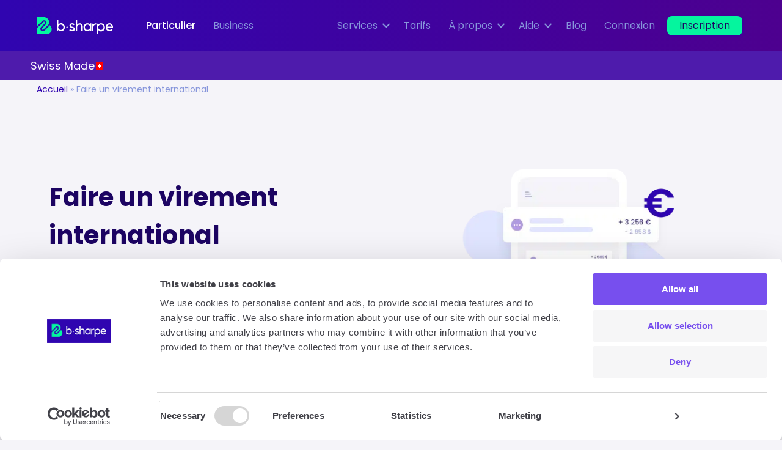

--- FILE ---
content_type: text/html; charset=UTF-8
request_url: https://www.b-sharpe.com/virement-international/
body_size: 31892
content:
<!DOCTYPE html>
<html lang="fr-CH">
<head> <script>
var gform;gform||(document.addEventListener("gform_main_scripts_loaded",function(){gform.scriptsLoaded=!0}),document.addEventListener("gform/theme/scripts_loaded",function(){gform.themeScriptsLoaded=!0}),window.addEventListener("DOMContentLoaded",function(){gform.domLoaded=!0}),gform={domLoaded:!1,scriptsLoaded:!1,themeScriptsLoaded:!1,isFormEditor:()=>"function"==typeof InitializeEditor,callIfLoaded:function(o){return!(!gform.domLoaded||!gform.scriptsLoaded||!gform.themeScriptsLoaded&&!gform.isFormEditor()||(gform.isFormEditor()&&console.warn("The use of gform.initializeOnLoaded() is deprecated in the form editor context and will be removed in Gravity Forms 3.1."),o(),0))},initializeOnLoaded:function(o){gform.callIfLoaded(o)||(document.addEventListener("gform_main_scripts_loaded",()=>{gform.scriptsLoaded=!0,gform.callIfLoaded(o)}),document.addEventListener("gform/theme/scripts_loaded",()=>{gform.themeScriptsLoaded=!0,gform.callIfLoaded(o)}),window.addEventListener("DOMContentLoaded",()=>{gform.domLoaded=!0,gform.callIfLoaded(o)}))},hooks:{action:{},filter:{}},addAction:function(o,r,e,t){gform.addHook("action",o,r,e,t)},addFilter:function(o,r,e,t){gform.addHook("filter",o,r,e,t)},doAction:function(o){gform.doHook("action",o,arguments)},applyFilters:function(o){return gform.doHook("filter",o,arguments)},removeAction:function(o,r){gform.removeHook("action",o,r)},removeFilter:function(o,r,e){gform.removeHook("filter",o,r,e)},addHook:function(o,r,e,t,n){null==gform.hooks[o][r]&&(gform.hooks[o][r]=[]);var d=gform.hooks[o][r];null==n&&(n=r+"_"+d.length),gform.hooks[o][r].push({tag:n,callable:e,priority:t=null==t?10:t})},doHook:function(r,o,e){var t;if(e=Array.prototype.slice.call(e,1),null!=gform.hooks[r][o]&&((o=gform.hooks[r][o]).sort(function(o,r){return o.priority-r.priority}),o.forEach(function(o){"function"!=typeof(t=o.callable)&&(t=window[t]),"action"==r?t.apply(null,e):e[0]=t.apply(null,e)})),"filter"==r)return e[0]},removeHook:function(o,r,t,n){var e;null!=gform.hooks[o][r]&&(e=(e=gform.hooks[o][r]).filter(function(o,r,e){return!!(null!=n&&n!=o.tag||null!=t&&t!=o.priority)}),gform.hooks[o][r]=e)}});
</script>
<meta charset="UTF-8" /><script>if(navigator.userAgent.match(/MSIE|Internet Explorer/i)||navigator.userAgent.match(/Trident\/7\..*?rv:11/i)){var href=document.location.href;if(!href.match(/[?&]nowprocket/)){if(href.indexOf("?")==-1){if(href.indexOf("#")==-1){document.location.href=href+"?nowprocket=1"}else{document.location.href=href.replace("#","?nowprocket=1#")}}else{if(href.indexOf("#")==-1){document.location.href=href+"&nowprocket=1"}else{document.location.href=href.replace("#","&nowprocket=1#")}}}}</script><script>class RocketLazyLoadScripts{constructor(){this.triggerEvents=["keydown","mousedown","mousemove","touchmove","touchstart","touchend","wheel"],this.userEventHandler=this._triggerListener.bind(this),this.touchStartHandler=this._onTouchStart.bind(this),this.touchMoveHandler=this._onTouchMove.bind(this),this.touchEndHandler=this._onTouchEnd.bind(this),this.clickHandler=this._onClick.bind(this),this.interceptedClicks=[],window.addEventListener("pageshow",(e=>{this.persisted=e.persisted})),window.addEventListener("DOMContentLoaded",(()=>{this._preconnect3rdParties()})),this.delayedScripts={normal:[],async:[],defer:[]},this.allJQueries=[]}_addUserInteractionListener(e){document.hidden?e._triggerListener():(this.triggerEvents.forEach((t=>window.addEventListener(t,e.userEventHandler,{passive:!0}))),window.addEventListener("touchstart",e.touchStartHandler,{passive:!0}),window.addEventListener("mousedown",e.touchStartHandler),document.addEventListener("visibilitychange",e.userEventHandler))}_removeUserInteractionListener(){this.triggerEvents.forEach((e=>window.removeEventListener(e,this.userEventHandler,{passive:!0}))),document.removeEventListener("visibilitychange",this.userEventHandler)}_onTouchStart(e){"HTML"!==e.target.tagName&&(window.addEventListener("touchend",this.touchEndHandler),window.addEventListener("mouseup",this.touchEndHandler),window.addEventListener("touchmove",this.touchMoveHandler,{passive:!0}),window.addEventListener("mousemove",this.touchMoveHandler),e.target.addEventListener("click",this.clickHandler),this._renameDOMAttribute(e.target,"onclick","rocket-onclick"))}_onTouchMove(e){window.removeEventListener("touchend",this.touchEndHandler),window.removeEventListener("mouseup",this.touchEndHandler),window.removeEventListener("touchmove",this.touchMoveHandler,{passive:!0}),window.removeEventListener("mousemove",this.touchMoveHandler),e.target.removeEventListener("click",this.clickHandler),this._renameDOMAttribute(e.target,"rocket-onclick","onclick")}_onTouchEnd(e){window.removeEventListener("touchend",this.touchEndHandler),window.removeEventListener("mouseup",this.touchEndHandler),window.removeEventListener("touchmove",this.touchMoveHandler,{passive:!0}),window.removeEventListener("mousemove",this.touchMoveHandler)}_onClick(e){e.target.removeEventListener("click",this.clickHandler),this._renameDOMAttribute(e.target,"rocket-onclick","onclick"),this.interceptedClicks.push(e),e.preventDefault(),e.stopPropagation(),e.stopImmediatePropagation()}_replayClicks(){window.removeEventListener("touchstart",this.touchStartHandler,{passive:!0}),window.removeEventListener("mousedown",this.touchStartHandler),this.interceptedClicks.forEach((e=>{e.target.dispatchEvent(new MouseEvent("click",{view:e.view,bubbles:!0,cancelable:!0}))}))}_renameDOMAttribute(e,t,n){e.hasAttribute&&e.hasAttribute(t)&&(event.target.setAttribute(n,event.target.getAttribute(t)),event.target.removeAttribute(t))}_triggerListener(){this._removeUserInteractionListener(this),"loading"===document.readyState?document.addEventListener("DOMContentLoaded",this._loadEverythingNow.bind(this)):this._loadEverythingNow()}_preconnect3rdParties(){let e=[];document.querySelectorAll("script[type=rocketlazyloadscript]").forEach((t=>{if(t.hasAttribute("src")){const n=new URL(t.src).origin;n!==location.origin&&e.push({src:n,crossOrigin:t.crossOrigin||"module"===t.getAttribute("data-rocket-type")})}})),e=[...new Map(e.map((e=>[JSON.stringify(e),e]))).values()],this._batchInjectResourceHints(e,"preconnect")}async _loadEverythingNow(){this.lastBreath=Date.now(),this._delayEventListeners(),this._delayJQueryReady(this),this._handleDocumentWrite(),this._registerAllDelayedScripts(),this._preloadAllScripts(),await this._loadScriptsFromList(this.delayedScripts.normal),await this._loadScriptsFromList(this.delayedScripts.defer),await this._loadScriptsFromList(this.delayedScripts.async);try{await this._triggerDOMContentLoaded(),await this._triggerWindowLoad()}catch(e){}window.dispatchEvent(new Event("rocket-allScriptsLoaded")),this._replayClicks()}_registerAllDelayedScripts(){document.querySelectorAll("script[type=rocketlazyloadscript]").forEach((e=>{e.hasAttribute("src")?e.hasAttribute("async")&&!1!==e.async?this.delayedScripts.async.push(e):e.hasAttribute("defer")&&!1!==e.defer||"module"===e.getAttribute("data-rocket-type")?this.delayedScripts.defer.push(e):this.delayedScripts.normal.push(e):this.delayedScripts.normal.push(e)}))}async _transformScript(e){return await this._littleBreath(),new Promise((t=>{const n=document.createElement("script");[...e.attributes].forEach((e=>{let t=e.nodeName;"type"!==t&&("data-rocket-type"===t&&(t="type"),n.setAttribute(t,e.nodeValue))})),e.hasAttribute("src")?(n.addEventListener("load",t),n.addEventListener("error",t)):(n.text=e.text,t());try{e.parentNode.replaceChild(n,e)}catch(e){t()}}))}async _loadScriptsFromList(e){const t=e.shift();return t?(await this._transformScript(t),this._loadScriptsFromList(e)):Promise.resolve()}_preloadAllScripts(){this._batchInjectResourceHints([...this.delayedScripts.normal,...this.delayedScripts.defer,...this.delayedScripts.async],"preload")}_batchInjectResourceHints(e,t){var n=document.createDocumentFragment();e.forEach((e=>{if(e.src){const i=document.createElement("link");i.href=e.src,i.rel=t,"preconnect"!==t&&(i.as="script"),e.getAttribute&&"module"===e.getAttribute("data-rocket-type")&&(i.crossOrigin=!0),e.crossOrigin&&(i.crossOrigin=e.crossOrigin),n.appendChild(i)}})),document.head.appendChild(n)}_delayEventListeners(){let e={};function t(t,n){!function(t){function n(n){return e[t].eventsToRewrite.indexOf(n)>=0?"rocket-"+n:n}e[t]||(e[t]={originalFunctions:{add:t.addEventListener,remove:t.removeEventListener},eventsToRewrite:[]},t.addEventListener=function(){arguments[0]=n(arguments[0]),e[t].originalFunctions.add.apply(t,arguments)},t.removeEventListener=function(){arguments[0]=n(arguments[0]),e[t].originalFunctions.remove.apply(t,arguments)})}(t),e[t].eventsToRewrite.push(n)}function n(e,t){let n=e[t];Object.defineProperty(e,t,{get:()=>n||function(){},set(i){e["rocket"+t]=n=i}})}t(document,"DOMContentLoaded"),t(window,"DOMContentLoaded"),t(window,"load"),t(window,"pageshow"),t(document,"readystatechange"),n(document,"onreadystatechange"),n(window,"onload"),n(window,"onpageshow")}_delayJQueryReady(e){let t=window.jQuery;Object.defineProperty(window,"jQuery",{get:()=>t,set(n){if(n&&n.fn&&!e.allJQueries.includes(n)){n.fn.ready=n.fn.init.prototype.ready=function(t){e.domReadyFired?t.bind(document)(n):document.addEventListener("rocket-DOMContentLoaded",(()=>t.bind(document)(n)))};const t=n.fn.on;n.fn.on=n.fn.init.prototype.on=function(){if(this[0]===window){function e(e){return e.split(" ").map((e=>"load"===e||0===e.indexOf("load.")?"rocket-jquery-load":e)).join(" ")}"string"==typeof arguments[0]||arguments[0]instanceof String?arguments[0]=e(arguments[0]):"object"==typeof arguments[0]&&Object.keys(arguments[0]).forEach((t=>{delete Object.assign(arguments[0],{[e(t)]:arguments[0][t]})[t]}))}return t.apply(this,arguments),this},e.allJQueries.push(n)}t=n}})}async _triggerDOMContentLoaded(){this.domReadyFired=!0,await this._littleBreath(),document.dispatchEvent(new Event("rocket-DOMContentLoaded")),await this._littleBreath(),window.dispatchEvent(new Event("rocket-DOMContentLoaded")),await this._littleBreath(),document.dispatchEvent(new Event("rocket-readystatechange")),await this._littleBreath(),document.rocketonreadystatechange&&document.rocketonreadystatechange()}async _triggerWindowLoad(){await this._littleBreath(),window.dispatchEvent(new Event("rocket-load")),await this._littleBreath(),window.rocketonload&&window.rocketonload(),await this._littleBreath(),this.allJQueries.forEach((e=>e(window).trigger("rocket-jquery-load"))),await this._littleBreath();const e=new Event("rocket-pageshow");e.persisted=this.persisted,window.dispatchEvent(e),await this._littleBreath(),window.rocketonpageshow&&window.rocketonpageshow({persisted:this.persisted})}_handleDocumentWrite(){const e=new Map;document.write=document.writeln=function(t){const n=document.currentScript,i=document.createRange(),r=n.parentElement;let o=e.get(n);void 0===o&&(o=n.nextSibling,e.set(n,o));const s=document.createDocumentFragment();i.setStart(s,0),s.appendChild(i.createContextualFragment(t)),r.insertBefore(s,o)}}async _littleBreath(){Date.now()-this.lastBreath>45&&(await this._requestAnimFrame(),this.lastBreath=Date.now())}async _requestAnimFrame(){return document.hidden?new Promise((e=>setTimeout(e))):new Promise((e=>requestAnimationFrame(e)))}static run(){const e=new RocketLazyLoadScripts;e._addUserInteractionListener(e)}}RocketLazyLoadScripts.run();</script>

<meta name='viewport' content='width=device-width, initial-scale=1.0' />
<meta http-equiv='X-UA-Compatible' content='IE=edge' />
<link rel="profile" href="//gmpg.org/xfn/11" />
<link rel="preload" href="//consent.cookiebot.com/uc.js" as="script">
<script type="rocketlazyloadscript" data-rocket-type="text/javascript">
	window.dataLayer = window.dataLayer || [];

	function gtag() {
		dataLayer.push(arguments);
	}

	gtag("consent", "default", {
		ad_personalization: "denied",
		ad_storage: "denied",
		ad_user_data: "denied",
		analytics_storage: "denied",
		functionality_storage: "denied",
		personalization_storage: "denied",
		security_storage: "granted",
		wait_for_update: 500,
	});
	gtag("set", "ads_data_redaction", true);
	gtag("set", "url_passthrough", true);
</script>
<script type="text/javascript"
		id="Cookiebot"
		src="//consent.cookiebot.com/uc.js"
		data-implementation="wp"
		data-cbid="902095b0-c2a9-4b8b-819d-f5eff2f52e51"
								></script>
    <script type="rocketlazyloadscript" data-rocket-type="text/javascript">
    document.addEventListener("googletagmanager_loaded", function(){
        // Google tag manager
        var timeoutID;
        function delayedAlert() {
          timeoutID = window.setTimeout(slowAlert, 2000);
        }

        function slowAlert() {
          //initiateCall();
        }

        function clearAlert() {
          window.clearTimeout(timeoutID);
        }
        delayedAlert();
    });
    </script>
    <meta name='robots' content='index, follow, max-image-preview:large, max-snippet:-1, max-video-preview:-1' />
<link rel="alternate" hreflang="x-default" href="//www.b-sharpe.com/en/international-bank-transfer/" />
<link rel="alternate" hreflang="fr-CH" href="//www.b-sharpe.com/virement-international/" />
<link rel="alternate" hreflang="en" href="//www.b-sharpe.com/en/international-bank-transfer/" />

	<!-- This site is optimized with the Yoast SEO plugin v26.7 - https://yoast.com/wordpress/plugins/seo/ -->
	<title>Faire un virement international - virement bancaire international - b-sharpe</title>
	<meta name="description" content="Comment faire un virement international ? Conseils pour faire un virement bancaire international et baisser ses frais bancaires, de transfert et de change" />
	<link rel="canonical" href="//www.b-sharpe.com/virement-international/" />
	<meta property="og:locale" content="fr_FR" />
	<meta property="og:type" content="article" />
	<meta property="og:title" content="Faire un virement international - virement bancaire international - b-sharpe" />
	<meta property="og:description" content="Comment faire un virement international ? Conseils pour faire un virement bancaire international et baisser ses frais bancaires, de transfert et de change" />
	<meta property="og:url" content="https://www.b-sharpe.com/virement-international/" />
	<meta property="og:site_name" content="b-sharpe" />
	<meta property="article:modified_time" content="2025-01-07T12:27:31+00:00" />
	<meta property="og:image" content="https://www.b-sharpe.com/wp-content/uploads/2021/03/Multidevises-1.png" />
	<meta name="twitter:card" content="summary_large_image" />
	<meta name="twitter:label1" content="Est. reading time" />
	<meta name="twitter:data1" content="7 minutes" />
	<script type="application/ld+json" class="yoast-schema-graph">{"@context":"https://schema.org","@graph":[{"@type":"WebPage","@id":"https://www.b-sharpe.com/virement-international/","url":"https://www.b-sharpe.com/virement-international/","name":"Faire un virement international - virement bancaire international - b-sharpe","isPartOf":{"@id":"https://www.b-sharpe.com/#website"},"primaryImageOfPage":{"@id":"https://www.b-sharpe.com/virement-international/#primaryimage"},"image":{"@id":"https://www.b-sharpe.com/virement-international/#primaryimage"},"thumbnailUrl":"https://www.b-sharpe.com/wp-content/uploads/2021/03/Multidevises-1.png","datePublished":"2019-06-28T18:30:57+00:00","dateModified":"2025-01-07T12:27:31+00:00","description":"Comment faire un virement international ? Conseils pour faire un virement bancaire international et baisser ses frais bancaires, de transfert et de change","breadcrumb":{"@id":"https://www.b-sharpe.com/virement-international/#breadcrumb"},"inLanguage":"fr-CH","potentialAction":[{"@type":"ReadAction","target":["https://www.b-sharpe.com/virement-international/"]}]},{"@type":"ImageObject","inLanguage":"fr-CH","@id":"https://www.b-sharpe.com/virement-international/#primaryimage","url":"https://www.b-sharpe.com/wp-content/uploads/2021/03/Multidevises-1.png","contentUrl":"https://www.b-sharpe.com/wp-content/uploads/2021/03/Multidevises-1.png","width":572,"height":572},{"@type":"BreadcrumbList","@id":"https://www.b-sharpe.com/virement-international/#breadcrumb","itemListElement":[{"@type":"ListItem","position":1,"name":"Accueil","item":"https://www.b-sharpe.com/"},{"@type":"ListItem","position":2,"name":"Faire un virement international"}]},{"@type":"WebSite","@id":"https://www.b-sharpe.com/#website","url":"https://www.b-sharpe.com/","name":"b-sharpe","description":"Le change en ligne de qualité suisse","potentialAction":[{"@type":"SearchAction","target":{"@type":"EntryPoint","urlTemplate":"https://www.b-sharpe.com/?s={search_term_string}"},"query-input":{"@type":"PropertyValueSpecification","valueRequired":true,"valueName":"search_term_string"}}],"inLanguage":"fr-CH"}]}</script>
	<!-- / Yoast SEO plugin. -->


<link rel='dns-prefetch' href='//fonts.googleapis.com' />
<link rel='dns-prefetch' href='//consent.cookiebot.com' />
<link rel='dns-prefetch' href='//cdn.jsdelivr.net' />
<link rel='dns-prefetch' href='//api.w.org' />
<link rel='dns-prefetch' href='//widget.trustpilot.com' />
<link rel='dns-prefetch' href='//api.b-sharpe.com' />
<link rel='dns-prefetch' href='//secure.b-sharpe.com' />
<link href='//fonts.gstatic.com' crossorigin rel='preconnect' />
<link rel="alternate" type="application/rss+xml" title="b-sharpe &raquo; Comments Feed" href="//www.b-sharpe.com/comments/feed/" />
<link rel="alternate" title="oEmbed (JSON)" type="application/json+oembed" href="//www.b-sharpe.com/wp-json/oembed/1.0/embed?url=https%3A%2F%2Fwww.b-sharpe.com%2Fvirement-international%2F" />
<link rel="alternate" title="oEmbed (XML)" type="text/xml+oembed" href="//www.b-sharpe.com/wp-json/oembed/1.0/embed?url=https%3A%2F%2Fwww.b-sharpe.com%2Fvirement-international%2F&#038;format=xml" />
<link rel="preload" href="//www.b-sharpe.com/wp-content/plugins/bb-plugin/fonts/fontawesome/5.15.4/webfonts/fa-solid-900.woff2" as="font" type="font/woff2" crossorigin="anonymous">
<style id='wp-img-auto-sizes-contain-inline-css'>
img:is([sizes=auto i],[sizes^="auto," i]){contain-intrinsic-size:3000px 1500px}
/*# sourceURL=wp-img-auto-sizes-contain-inline-css */
</style>
<style id='wp-emoji-styles-inline-css'>

	img.wp-smiley, img.emoji {
		display: inline !important;
		border: none !important;
		box-shadow: none !important;
		height: 1em !important;
		width: 1em !important;
		margin: 0 0.07em !important;
		vertical-align: -0.1em !important;
		background: none !important;
		padding: 0 !important;
	}
/*# sourceURL=wp-emoji-styles-inline-css */
</style>
<link rel='stylesheet' id='wp-block-library-css' href='//www.b-sharpe.com/wp-includes/css/dist/block-library/style.min.css' media='all' />
<style id='global-styles-inline-css'>
:root{--wp--preset--aspect-ratio--square: 1;--wp--preset--aspect-ratio--4-3: 4/3;--wp--preset--aspect-ratio--3-4: 3/4;--wp--preset--aspect-ratio--3-2: 3/2;--wp--preset--aspect-ratio--2-3: 2/3;--wp--preset--aspect-ratio--16-9: 16/9;--wp--preset--aspect-ratio--9-16: 9/16;--wp--preset--color--black: #000000;--wp--preset--color--cyan-bluish-gray: #abb8c3;--wp--preset--color--white: #ffffff;--wp--preset--color--pale-pink: #f78da7;--wp--preset--color--vivid-red: #cf2e2e;--wp--preset--color--luminous-vivid-orange: #ff6900;--wp--preset--color--luminous-vivid-amber: #fcb900;--wp--preset--color--light-green-cyan: #7bdcb5;--wp--preset--color--vivid-green-cyan: #00d084;--wp--preset--color--pale-cyan-blue: #8ed1fc;--wp--preset--color--vivid-cyan-blue: #0693e3;--wp--preset--color--vivid-purple: #9b51e0;--wp--preset--color--violet: #1c0462;--wp--preset--color--vert: #05F59E;--wp--preset--color--violet-clair: #8796DB;--wp--preset--gradient--vivid-cyan-blue-to-vivid-purple: linear-gradient(135deg,rgb(6,147,227) 0%,rgb(155,81,224) 100%);--wp--preset--gradient--light-green-cyan-to-vivid-green-cyan: linear-gradient(135deg,rgb(122,220,180) 0%,rgb(0,208,130) 100%);--wp--preset--gradient--luminous-vivid-amber-to-luminous-vivid-orange: linear-gradient(135deg,rgb(252,185,0) 0%,rgb(255,105,0) 100%);--wp--preset--gradient--luminous-vivid-orange-to-vivid-red: linear-gradient(135deg,rgb(255,105,0) 0%,rgb(207,46,46) 100%);--wp--preset--gradient--very-light-gray-to-cyan-bluish-gray: linear-gradient(135deg,rgb(238,238,238) 0%,rgb(169,184,195) 100%);--wp--preset--gradient--cool-to-warm-spectrum: linear-gradient(135deg,rgb(74,234,220) 0%,rgb(151,120,209) 20%,rgb(207,42,186) 40%,rgb(238,44,130) 60%,rgb(251,105,98) 80%,rgb(254,248,76) 100%);--wp--preset--gradient--blush-light-purple: linear-gradient(135deg,rgb(255,206,236) 0%,rgb(152,150,240) 100%);--wp--preset--gradient--blush-bordeaux: linear-gradient(135deg,rgb(254,205,165) 0%,rgb(254,45,45) 50%,rgb(107,0,62) 100%);--wp--preset--gradient--luminous-dusk: linear-gradient(135deg,rgb(255,203,112) 0%,rgb(199,81,192) 50%,rgb(65,88,208) 100%);--wp--preset--gradient--pale-ocean: linear-gradient(135deg,rgb(255,245,203) 0%,rgb(182,227,212) 50%,rgb(51,167,181) 100%);--wp--preset--gradient--electric-grass: linear-gradient(135deg,rgb(202,248,128) 0%,rgb(113,206,126) 100%);--wp--preset--gradient--midnight: linear-gradient(135deg,rgb(2,3,129) 0%,rgb(40,116,252) 100%);--wp--preset--font-size--small: 13px;--wp--preset--font-size--medium: 20px;--wp--preset--font-size--large: 36px;--wp--preset--font-size--x-large: 42px;--wp--preset--font-family--poppins: Poppins;--wp--preset--spacing--20: 0.44rem;--wp--preset--spacing--30: 0.67rem;--wp--preset--spacing--40: 1rem;--wp--preset--spacing--50: 1.5rem;--wp--preset--spacing--60: 2.25rem;--wp--preset--spacing--70: 3.38rem;--wp--preset--spacing--80: 5.06rem;--wp--preset--shadow--natural: 6px 6px 9px rgba(0, 0, 0, 0.2);--wp--preset--shadow--deep: 12px 12px 50px rgba(0, 0, 0, 0.4);--wp--preset--shadow--sharp: 6px 6px 0px rgba(0, 0, 0, 0.2);--wp--preset--shadow--outlined: 6px 6px 0px -3px rgb(255, 255, 255), 6px 6px rgb(0, 0, 0);--wp--preset--shadow--crisp: 6px 6px 0px rgb(0, 0, 0);--wp--custom--typography--line-height--normal: 1.5;}:root { --wp--style--global--content-size: 1020px;--wp--style--global--wide-size: 1200px; }:where(body) { margin: 0; }.wp-site-blocks > .alignleft { float: left; margin-right: 2em; }.wp-site-blocks > .alignright { float: right; margin-left: 2em; }.wp-site-blocks > .aligncenter { justify-content: center; margin-left: auto; margin-right: auto; }:where(.is-layout-flex){gap: 0.5em;}:where(.is-layout-grid){gap: 0.5em;}.is-layout-flow > .alignleft{float: left;margin-inline-start: 0;margin-inline-end: 2em;}.is-layout-flow > .alignright{float: right;margin-inline-start: 2em;margin-inline-end: 0;}.is-layout-flow > .aligncenter{margin-left: auto !important;margin-right: auto !important;}.is-layout-constrained > .alignleft{float: left;margin-inline-start: 0;margin-inline-end: 2em;}.is-layout-constrained > .alignright{float: right;margin-inline-start: 2em;margin-inline-end: 0;}.is-layout-constrained > .aligncenter{margin-left: auto !important;margin-right: auto !important;}.is-layout-constrained > :where(:not(.alignleft):not(.alignright):not(.alignfull)){max-width: var(--wp--style--global--content-size);margin-left: auto !important;margin-right: auto !important;}.is-layout-constrained > .alignwide{max-width: var(--wp--style--global--wide-size);}body .is-layout-flex{display: flex;}.is-layout-flex{flex-wrap: wrap;align-items: center;}.is-layout-flex > :is(*, div){margin: 0;}body .is-layout-grid{display: grid;}.is-layout-grid > :is(*, div){margin: 0;}a:where(:not(.wp-element-button)){text-decoration: underline;}:root :where(.wp-element-button, .wp-block-button__link){background-color: #32373c;border-width: 0;color: #fff;font-family: inherit;font-size: inherit;font-style: inherit;font-weight: inherit;letter-spacing: inherit;line-height: inherit;padding-top: calc(0.667em + 2px);padding-right: calc(1.333em + 2px);padding-bottom: calc(0.667em + 2px);padding-left: calc(1.333em + 2px);text-decoration: none;text-transform: inherit;}.has-black-color{color: var(--wp--preset--color--black) !important;}.has-cyan-bluish-gray-color{color: var(--wp--preset--color--cyan-bluish-gray) !important;}.has-white-color{color: var(--wp--preset--color--white) !important;}.has-pale-pink-color{color: var(--wp--preset--color--pale-pink) !important;}.has-vivid-red-color{color: var(--wp--preset--color--vivid-red) !important;}.has-luminous-vivid-orange-color{color: var(--wp--preset--color--luminous-vivid-orange) !important;}.has-luminous-vivid-amber-color{color: var(--wp--preset--color--luminous-vivid-amber) !important;}.has-light-green-cyan-color{color: var(--wp--preset--color--light-green-cyan) !important;}.has-vivid-green-cyan-color{color: var(--wp--preset--color--vivid-green-cyan) !important;}.has-pale-cyan-blue-color{color: var(--wp--preset--color--pale-cyan-blue) !important;}.has-vivid-cyan-blue-color{color: var(--wp--preset--color--vivid-cyan-blue) !important;}.has-vivid-purple-color{color: var(--wp--preset--color--vivid-purple) !important;}.has-violet-color{color: var(--wp--preset--color--violet) !important;}.has-vert-color{color: var(--wp--preset--color--vert) !important;}.has-violet-clair-color{color: var(--wp--preset--color--violet-clair) !important;}.has-black-background-color{background-color: var(--wp--preset--color--black) !important;}.has-cyan-bluish-gray-background-color{background-color: var(--wp--preset--color--cyan-bluish-gray) !important;}.has-white-background-color{background-color: var(--wp--preset--color--white) !important;}.has-pale-pink-background-color{background-color: var(--wp--preset--color--pale-pink) !important;}.has-vivid-red-background-color{background-color: var(--wp--preset--color--vivid-red) !important;}.has-luminous-vivid-orange-background-color{background-color: var(--wp--preset--color--luminous-vivid-orange) !important;}.has-luminous-vivid-amber-background-color{background-color: var(--wp--preset--color--luminous-vivid-amber) !important;}.has-light-green-cyan-background-color{background-color: var(--wp--preset--color--light-green-cyan) !important;}.has-vivid-green-cyan-background-color{background-color: var(--wp--preset--color--vivid-green-cyan) !important;}.has-pale-cyan-blue-background-color{background-color: var(--wp--preset--color--pale-cyan-blue) !important;}.has-vivid-cyan-blue-background-color{background-color: var(--wp--preset--color--vivid-cyan-blue) !important;}.has-vivid-purple-background-color{background-color: var(--wp--preset--color--vivid-purple) !important;}.has-violet-background-color{background-color: var(--wp--preset--color--violet) !important;}.has-vert-background-color{background-color: var(--wp--preset--color--vert) !important;}.has-violet-clair-background-color{background-color: var(--wp--preset--color--violet-clair) !important;}.has-black-border-color{border-color: var(--wp--preset--color--black) !important;}.has-cyan-bluish-gray-border-color{border-color: var(--wp--preset--color--cyan-bluish-gray) !important;}.has-white-border-color{border-color: var(--wp--preset--color--white) !important;}.has-pale-pink-border-color{border-color: var(--wp--preset--color--pale-pink) !important;}.has-vivid-red-border-color{border-color: var(--wp--preset--color--vivid-red) !important;}.has-luminous-vivid-orange-border-color{border-color: var(--wp--preset--color--luminous-vivid-orange) !important;}.has-luminous-vivid-amber-border-color{border-color: var(--wp--preset--color--luminous-vivid-amber) !important;}.has-light-green-cyan-border-color{border-color: var(--wp--preset--color--light-green-cyan) !important;}.has-vivid-green-cyan-border-color{border-color: var(--wp--preset--color--vivid-green-cyan) !important;}.has-pale-cyan-blue-border-color{border-color: var(--wp--preset--color--pale-cyan-blue) !important;}.has-vivid-cyan-blue-border-color{border-color: var(--wp--preset--color--vivid-cyan-blue) !important;}.has-vivid-purple-border-color{border-color: var(--wp--preset--color--vivid-purple) !important;}.has-violet-border-color{border-color: var(--wp--preset--color--violet) !important;}.has-vert-border-color{border-color: var(--wp--preset--color--vert) !important;}.has-violet-clair-border-color{border-color: var(--wp--preset--color--violet-clair) !important;}.has-vivid-cyan-blue-to-vivid-purple-gradient-background{background: var(--wp--preset--gradient--vivid-cyan-blue-to-vivid-purple) !important;}.has-light-green-cyan-to-vivid-green-cyan-gradient-background{background: var(--wp--preset--gradient--light-green-cyan-to-vivid-green-cyan) !important;}.has-luminous-vivid-amber-to-luminous-vivid-orange-gradient-background{background: var(--wp--preset--gradient--luminous-vivid-amber-to-luminous-vivid-orange) !important;}.has-luminous-vivid-orange-to-vivid-red-gradient-background{background: var(--wp--preset--gradient--luminous-vivid-orange-to-vivid-red) !important;}.has-very-light-gray-to-cyan-bluish-gray-gradient-background{background: var(--wp--preset--gradient--very-light-gray-to-cyan-bluish-gray) !important;}.has-cool-to-warm-spectrum-gradient-background{background: var(--wp--preset--gradient--cool-to-warm-spectrum) !important;}.has-blush-light-purple-gradient-background{background: var(--wp--preset--gradient--blush-light-purple) !important;}.has-blush-bordeaux-gradient-background{background: var(--wp--preset--gradient--blush-bordeaux) !important;}.has-luminous-dusk-gradient-background{background: var(--wp--preset--gradient--luminous-dusk) !important;}.has-pale-ocean-gradient-background{background: var(--wp--preset--gradient--pale-ocean) !important;}.has-electric-grass-gradient-background{background: var(--wp--preset--gradient--electric-grass) !important;}.has-midnight-gradient-background{background: var(--wp--preset--gradient--midnight) !important;}.has-small-font-size{font-size: var(--wp--preset--font-size--small) !important;}.has-medium-font-size{font-size: var(--wp--preset--font-size--medium) !important;}.has-large-font-size{font-size: var(--wp--preset--font-size--large) !important;}.has-x-large-font-size{font-size: var(--wp--preset--font-size--x-large) !important;}.has-poppins-font-family{font-family: var(--wp--preset--font-family--poppins) !important;}
/*# sourceURL=global-styles-inline-css */
</style>

<link data-minify="1" rel='stylesheet' id='ultimate-icons-css' href='//www.b-sharpe.com/wp-content/cache/min/1/wp-content/uploads/bb-plugin/icons/ultimate-icons/style.css?ver=1768565428' media='all' />
<link data-minify="1" rel='stylesheet' id='font-awesome-5-css' href='//www.b-sharpe.com/wp-content/cache/min/1/wp-content/plugins/bb-plugin/fonts/fontawesome/5.15.4/css/all.min.css?ver=1768565417' media='all' />
<link rel='stylesheet' id='fl-builder-layout-4513-css' href='//www.b-sharpe.com/wp-content/uploads/bb-plugin/cache/4513-layout.css' media='all' />
<style id='dominant-color-styles-inline-css'>
img[data-dominant-color]:not(.has-transparency) { background-color: var(--dominant-color); }
/*# sourceURL=dominant-color-styles-inline-css */
</style>
<link rel='stylesheet' id='wpml-legacy-dropdown-0-css' href='//www.b-sharpe.com/wp-content/plugins/sitepress-multilingual-cms/templates/language-switchers/legacy-dropdown/style.min.css' media='all' />
<style id='wpml-legacy-dropdown-0-inline-css'>
.wpml-ls-sidebars-footer-col{background-color:#000000;}.wpml-ls-sidebars-footer-col a, .wpml-ls-sidebars-footer-col .wpml-ls-sub-menu a, .wpml-ls-sidebars-footer-col .wpml-ls-sub-menu a:link, .wpml-ls-sidebars-footer-col li:not(.wpml-ls-current-language) .wpml-ls-link, .wpml-ls-sidebars-footer-col li:not(.wpml-ls-current-language) .wpml-ls-link:link {color:#ffffff;background-color:#000000;}.wpml-ls-sidebars-footer-col .wpml-ls-sub-menu a:hover,.wpml-ls-sidebars-footer-col .wpml-ls-sub-menu a:focus, .wpml-ls-sidebars-footer-col .wpml-ls-sub-menu a:link:hover, .wpml-ls-sidebars-footer-col .wpml-ls-sub-menu a:link:focus {color:#ffffff;background-color:#111111;}.wpml-ls-sidebars-footer-col .wpml-ls-current-language > a {color:#ffffff;background-color:#000000;}.wpml-ls-sidebars-footer-col .wpml-ls-current-language:hover>a, .wpml-ls-sidebars-footer-col .wpml-ls-current-language>a:focus {color:#ffffff;background-color:#111111;}
/*# sourceURL=wpml-legacy-dropdown-0-inline-css */
</style>
<link data-minify="1" rel='stylesheet' id='wppopups-base-css' href='//www.b-sharpe.com/wp-content/cache/min/1/wp-content/plugins/wp-popups-lite/src/assets/css/wppopups-base.css?ver=1768565417' media='all' />
<link rel='stylesheet' id='fl-builder-layout-bundle-3cb34bf3721d1bba15ffd03100ba139c-css' href='//www.b-sharpe.com/wp-content/uploads/bb-plugin/cache/3cb34bf3721d1bba15ffd03100ba139c-layout-bundle.css' media='all' />
<link data-minify="1" rel='stylesheet' id='widgetopts-styles-css' href='//www.b-sharpe.com/wp-content/cache/min/1/wp-content/plugins/widget-options/assets/css/widget-options.css?ver=1768565417' media='all' />
<link data-minify="1" rel='stylesheet' id='who-style-hotfix-css' href='//www.b-sharpe.com/wp-content/cache/min/1/wp-content/themes/b-sharpe/css/hotfix-style.css?ver=1768565417' media='all' />
<link rel='stylesheet' id='b-sharpe-theme-css' href='//www.b-sharpe.com/wp-content/themes/b-sharpe/css/styles.min.css' media='all' />
<link data-minify="1" rel='stylesheet' id='jquery-magnificpopup-css' href='//www.b-sharpe.com/wp-content/cache/min/1/wp-content/plugins/bb-plugin/css/jquery.magnificpopup.css?ver=1768565417' media='all' />
<link data-minify="1" rel='stylesheet' id='bootstrap-css' href='//www.b-sharpe.com/wp-content/cache/min/1/wp-content/themes/bb-theme/css/bootstrap.min.css?ver=1768565417' media='all' />
<link data-minify="1" rel='stylesheet' id='fl-automator-skin-css' href='//www.b-sharpe.com/wp-content/cache/min/1/wp-content/uploads/bb-theme/skin-6957c37d83ead.css?ver=1768565417' media='all' />
<link rel='stylesheet' id='fl-builder-google-fonts-6c9c07176b0a4ec7dbe40c49c84f04c2-css' href='//fonts.googleapis.com/css?family=Poppins%3A300%2C400%2C700%2C400&#038;ver=6.9' media='all' />
<script type="rocketlazyloadscript" src="//www.b-sharpe.com/wp-includes/js/jquery/jquery.min.js" id="jquery-core-js"></script>
<script type="rocketlazyloadscript" src="//www.b-sharpe.com/wp-includes/js/jquery/jquery-migrate.min.js" id="jquery-migrate-js" defer></script>
<script id="tp-js-js-extra">
var trustpilot_settings = {"key":"","TrustpilotScriptUrl":"https://invitejs.trustpilot.com/tp.min.js","IntegrationAppUrl":"//ecommscript-integrationapp.trustpilot.com","PreviewScriptUrl":"//ecommplugins-scripts.trustpilot.com/v2.1/js/preview.min.js","PreviewCssUrl":"//ecommplugins-scripts.trustpilot.com/v2.1/css/preview.min.css","PreviewWPCssUrl":"//ecommplugins-scripts.trustpilot.com/v2.1/css/preview_wp.css","WidgetScriptUrl":"//widget.trustpilot.com/bootstrap/v5/tp.widget.bootstrap.min.js"};
//# sourceURL=tp-js-js-extra
</script>
<script type="rocketlazyloadscript" src="//www.b-sharpe.com/wp-content/plugins/trustpilot-reviews/review/assets/js/headerScript.min.js&#039; async=&#039;async" id="tp-js-js"></script>
<script type="rocketlazyloadscript" src="//www.b-sharpe.com/wp-content/plugins/sitepress-multilingual-cms/templates/language-switchers/legacy-dropdown/script.min.js" id="wpml-legacy-dropdown-0-js" defer></script>
<script type="rocketlazyloadscript" src="//www.b-sharpe.com/wp-includes/js/imagesloaded.min.js" id="imagesloaded-js" defer></script>
<link rel="https://api.w.org/" href="//www.b-sharpe.com/wp-json/" /><link rel="alternate" title="JSON" type="application/json" href="//www.b-sharpe.com/wp-json/wp/v2/pages/4513" /><link rel="EditURI" type="application/rsd+xml" title="RSD" href="//www.b-sharpe.com/xmlrpc.php?rsd" />
<meta name="generator" content="WordPress 6.9" />
<link rel='shortlink' href='//www.b-sharpe.com/?p=4513' />
<meta name="generator" content="WPML ver:4.8.6 stt:1,4,3,27;" />
<meta name="generator" content="dominant-color-images 1.2.0">
<meta name="generator" content="performance-lab 4.0.1; plugins: dominant-color-images">
<link rel="icon" href="//www.b-sharpe.com/wp-content/uploads/2023/02/cropped-favicon-2.png.webp" sizes="32x32" />
<link rel="icon" href="//www.b-sharpe.com/wp-content/uploads/2023/02/cropped-favicon-2.png.webp" sizes="192x192" />
<link rel="apple-touch-icon" href="//www.b-sharpe.com/wp-content/uploads/2023/02/cropped-favicon-2.png.webp" />
<meta name="msapplication-TileImage" content="https://www.b-sharpe.com/wp-content/uploads/2023/02/cropped-favicon-2.png" />
<noscript><style id="rocket-lazyload-nojs-css">.rll-youtube-player, [data-lazy-src]{display:none !important;}</style></noscript><!-- Google Tag Manager -->
<script type="rocketlazyloadscript">(function(w,d,s,l,i){w[l]=w[l]||[];w[l].push({'gtm.start':new Date().getTime(),event:'gtm.js'});var f=d.getElementsByTagName(s)[0],j=d.createElement(s);j.async=true;j.src="https://analytics.b-sharpe.com/6zsmzytgtpe.js?"+i;f.parentNode.insertBefore(j,f);})(window,document,'script','dataLayer','evut870k=DBRJICA0VyNSPTIxTTFcG1hCWlZSHRRQB10HDxULCghLExsK');</script>
<!-- End Google Tag Manager -->
 
<!-- TrustBox script -->
<script type="rocketlazyloadscript" data-minify="1" data-rocket-type="text/javascript" src="//www.b-sharpe.com/wp-content/cache/min/1/bootstrap/v5/tp.widget.bootstrap.min.js?ver=1768565417" async></script>
<!-- End TrustBox script -->
<meta name="msvalidate.01" content="9E25C59C4D6A7B16D873A1AEB328CA56" />
<link rel='stylesheet' id='astra-widgets-astra-widget-social-profiles-css' href='//www.b-sharpe.com/wp-content/plugins/astra-widgets/assets/css/minified/astra-widget-social-profiles.min.css' media='all' />
<style id='astra-widgets-astra-widget-social-profiles-inline-css'>
#astra-widget-social-profiles-3 .astra-widget-social-profiles-inner li .ast-widget-icon svg{fill:#ffffff;}#astra-widget-social-profiles-3 .astra-widget-social-profiles-inner.square-outline li .ast-widget-icon, #astra-widget-social-profiles-3 .astra-widget-social-profiles-inner.circle-outline li .ast-widget-icon{background:transparent;}#astra-widget-social-profiles-3 .astra-widget-social-profiles-inner.square-outline li .ast-widget-icon svg, #astra-widget-social-profiles-3 .astra-widget-social-profiles-inner.circle-outline li .ast-widget-icon svg{background:transparent;fill:#ffffff;}#astra-widget-social-profiles-3 .astra-widget-social-profiles-inner.square .ast-widget-icon svg, #astra-widget-social-profiles-3 .astra-widget-social-profiles-inner.circle .ast-widget-icon svg{fill:#ffffff;}#astra-widget-social-profiles-3 .astra-widget-social-profiles-inner.square-outline li .ast-widget-icon:hover, #astra-widget-social-profiles-3 .astra-widget-social-profiles-inner.circle-outline li .ast-widget-icon:hover{background:transparent;}#astra-widget-social-profiles-3 .astra-widget-social-profiles-inner .ast-widget-icon{font-size:20px;}#astra-widget-social-profiles-3 .astra-widget-social-profiles-inner.circle li .ast-widget-icon, #astra-widget-social-profiles-3 .astra-widget-social-profiles-inner.circle-outline li .ast-widget-icon{font-size:20px;}#astra-widget-social-profiles-3 .astra-widget-social-profiles-inner li > a .ast-widget-icon{margin-right:px;}#astra-widget-social-profiles-3 .astra-widget-social-profiles-inner.stack li > a {padding-bottom:px;}#astra-widget-social-profiles-3 .astra-widget-social-profiles-inner.inline li > a {padding-right:px;}#astra-widget-social-profiles-3 .astra-widget-social-profiles-inner.inline li:last-child a {padding-right:0;}#astra-widget-social-profiles-3 .astra-widget-social-profiles-inner li:last-child a{margin-right:0;padding-bottom:0;}
/*# sourceURL=astra-widgets-astra-widget-social-profiles-inline-css */
</style>
</head>
<body class="wp-singular page-template-default page page-id-4513 wp-theme-bb-theme wp-child-theme-b-sharpe fl-builder fl-theme-builder-part fl-theme-builder-part-top-footer-en-2 fl-theme-builder-header fl-theme-builder-header-structure-de-menu fl-framework-bootstrap fl-preset-default fl-full-width fl-search-active" itemscope="itemscope" itemtype="https://schema.org/WebPage">
<a aria-label="Skip to content" class="fl-screen-reader-text" href="#fl-main-content">Skip to content</a><div class="fl-page">
<header class="fl-builder-content fl-builder-content-17642 fl-builder-global-templates-locked" data-post-id="17642" data-type="header" data-sticky="0" data-sticky-on="" data-sticky-breakpoint="medium" data-shrink="0" data-overlay="0" data-overlay-bg="transparent" data-shrink-image-height="50px" role="banner" itemscope="itemscope" itemtype="http://schema.org/WPHeader"><div class="fl-row fl-row-full-width fl-row-bg-gradient fl-node-5f86a880f0f5d fl-visible-desktop" data-node="5f86a880f0f5d">
	<div class="fl-row-content-wrap">
								<div class="fl-row-content fl-row-fixed-width fl-node-content">
		
<div class="fl-col-group fl-node-5f86a880f0f62 fl-col-group-equal-height fl-col-group-align-center fl-col-group-custom-width" data-node="5f86a880f0f62">
			<div class="fl-col fl-node-5f86a880f0f63 fl-col-small" data-node="5f86a880f0f63">
	<div class="fl-col-content fl-node-content">
	<div class="fl-module fl-module-photo fl-node-5f86e26337d4a logo-fr" data-node="5f86e26337d4a">
	<div class="fl-module-content fl-node-content">
		<div class="fl-photo fl-photo-align-left" itemscope itemtype="https://schema.org/ImageObject">
	<div class="fl-photo-content fl-photo-img-svg">
				<a href="https://www.b-sharpe.com/" target="_self" itemprop="url">
				<img width="104" height="24" decoding="async" class="fl-photo-img" src="//www.b-sharpe.com/wp-content/uploads/2021/03/logo-white-green.svg" alt="" itemprop="image"  data-no-lazy="1" />
				</a>
					</div>
	</div>
	</div>
</div>
<div class="fl-module fl-module-photo fl-node-5fb7d14b8d4b7 logo-en" data-node="5fb7d14b8d4b7">
	<div class="fl-module-content fl-node-content">
		<div class="fl-photo fl-photo-align-left" itemscope itemtype="https://schema.org/ImageObject">
	<div class="fl-photo-content fl-photo-img-svg">
				<a href="https://www.b-sharpe.com/en/" target="_self" itemprop="url">
				<img width="104" height="24" decoding="async" class="fl-photo-img" src="//www.b-sharpe.com/wp-content/uploads/2021/03/logo-white-green.svg" alt="" itemprop="image"  data-no-lazy="1" />
				</a>
					</div>
	</div>
	</div>
</div>
<div class="fl-module fl-module-photo fl-node-5fb7d1683cbde logo-it" data-node="5fb7d1683cbde">
	<div class="fl-module-content fl-node-content">
		<div class="fl-photo fl-photo-align-left" itemscope itemtype="https://schema.org/ImageObject">
	<div class="fl-photo-content fl-photo-img-svg">
				<a href="https://www.b-sharpe.com/it/" target="_self" itemprop="url">
				<img width="104" height="24" decoding="async" class="fl-photo-img" src="//www.b-sharpe.com/wp-content/uploads/2021/03/logo-white-green.svg" alt="" itemprop="image"  data-no-lazy="1" />
				</a>
					</div>
	</div>
	</div>
</div>
<div class="fl-module fl-module-photo fl-node-5fb7d184b5922 logo-de" data-node="5fb7d184b5922">
	<div class="fl-module-content fl-node-content">
		<div class="fl-photo fl-photo-align-left" itemscope itemtype="https://schema.org/ImageObject">
	<div class="fl-photo-content fl-photo-img-svg">
				<a href="https://www.b-sharpe.com/de/" target="_self" itemprop="url">
				<img width="104" height="24" decoding="async" class="fl-photo-img" src="//www.b-sharpe.com/wp-content/uploads/2021/03/logo-white-green.svg" alt="" itemprop="image"  data-no-lazy="1" />
				</a>
					</div>
	</div>
	</div>
</div>
	</div>
</div>
			<div class="fl-col fl-node-5f86a8d7f2f18 fl-col-small" data-node="5f86a8d7f2f18">
	<div class="fl-col-content fl-node-content">
	<div class="fl-module fl-module-menu fl-node-5f997d6947af7 fl-visible-desktop" data-node="5f997d6947af7">
	<div class="fl-module-content fl-node-content">
		<div class="fl-menu fl-menu-responsive-toggle-mobile">
	<button class="fl-menu-mobile-toggle hamburger" aria-label="Menu"><span class="fl-menu-icon svg-container"><svg version="1.1" class="hamburger-menu" xmlns="http://www.w3.org/2000/svg" xmlns:xlink="http://www.w3.org/1999/xlink" viewBox="0 0 512 512">
<rect class="fl-hamburger-menu-top" width="512" height="102"/>
<rect class="fl-hamburger-menu-middle" y="205" width="512" height="102"/>
<rect class="fl-hamburger-menu-bottom" y="410" width="512" height="102"/>
</svg>
</span></button>	<div class="fl-clear"></div>
	<nav aria-label="Menu" itemscope="itemscope" itemtype="https://schema.org/SiteNavigationElement"><ul id="menu-particulier-switch-prive-pme" class="menu fl-menu-horizontal fl-toggle-none"><li id="menu-item-17649" class="active_cat menu-item menu-item-type-post_type menu-item-object-page menu-item-home"><a href="https://www.b-sharpe.com/">Particulier</a></li><li id="menu-item-18043" class="menu-item menu-item-type-post_type menu-item-object-page"><a href="https://www.b-sharpe.com/espace-entreprises/">Business</a></li></ul></nav></div>
	</div>
</div>
	</div>
</div>
			<div class="fl-col fl-node-5f86a880f0f64" data-node="5f86a880f0f64">
	<div class="fl-col-content fl-node-content">
	<div class="fl-module fl-module-menu fl-node-5f99747f7ece7 fl-visible-desktop menuPrincipal" data-node="5f99747f7ece7">
	<div class="fl-module-content fl-node-content">
		<div class="fl-menu fl-menu-responsive-toggle-mobile">
	<button class="fl-menu-mobile-toggle hamburger" aria-label="Menu"><span class="fl-menu-icon svg-container"><svg version="1.1" class="hamburger-menu" xmlns="http://www.w3.org/2000/svg" xmlns:xlink="http://www.w3.org/1999/xlink" viewBox="0 0 512 512">
<rect class="fl-hamburger-menu-top" width="512" height="102"/>
<rect class="fl-hamburger-menu-middle" y="205" width="512" height="102"/>
<rect class="fl-hamburger-menu-bottom" y="410" width="512" height="102"/>
</svg>
</span></button>	<div class="fl-clear"></div>
	<nav aria-label="Menu" itemscope="itemscope" itemtype="https://schema.org/SiteNavigationElement"><ul id="menu-particulier-menu-principal" class="menu fl-menu-horizontal fl-toggle-arrows"><li id="menu-item-20692" class="menu-item menu-item-type-custom menu-item-object-custom menu-item-has-children fl-has-submenu"><div class="fl-has-submenu-container"><a href="#">Services</a><span class="fl-menu-toggle"></span></div><ul class="sub-menu">	<li id="menu-item-416441" class="menu-item menu-item-type-post_type menu-item-object-page"><a href="https://www.b-sharpe.com/fonctionnement/">Fonctionnement</a></li>	<li id="menu-item-421259" class="menu-item menu-item-type-post_type menu-item-object-page"><a href="https://www.b-sharpe.com/rapatrier-son-salaire/">Rapatriement et change de salaire &#8211; IBAN nominatif</a></li>	<li id="menu-item-22718" class="menu-item menu-item-type-post_type menu-item-object-page"><a href="https://www.b-sharpe.com/transferer-votre-salaire/">Change de salaire de compte à compte</a></li>	<li id="menu-item-22722" class="menu-item menu-item-type-post_type menu-item-object-page"><a href="https://www.b-sharpe.com/transactions-immobilieres/">Transaction immobilière</a></li>	<li id="menu-item-22714" class="menu-item menu-item-type-post_type menu-item-object-page"><a href="https://www.b-sharpe.com/rapatrier-votre-epargne/">Épargne</a></li>	<li id="menu-item-22828" class="menu-item menu-item-type-post_type menu-item-object-page"><a href="https://www.b-sharpe.com/reglement-de-factures/">Règlement de factures</a></li>	<li id="menu-item-18065" class="menu-item menu-item-type-post_type menu-item-object-page"><a href="https://www.b-sharpe.com/convertisseur-devises/">Convertisseur de devises</a></li>	<li id="menu-item-419116" class="menu-item menu-item-type-post_type menu-item-object-page"><a href="https://www.b-sharpe.com/etudes-a-l-etranger/">Études à l’étranger</a></li>	<li id="menu-item-23123" class="menu-item menu-item-type-post_type menu-item-object-page"><a href="https://www.b-sharpe.com/gestion-pret/">Gestion d’un prêt en devises</a></li></ul></li><li id="menu-item-17651" class="menu-item menu-item-type-post_type menu-item-object-page"><a href="https://www.b-sharpe.com/frais-de-change/">Tarifs</a></li><li id="menu-item-21928" class="menu-item menu-item-type-custom menu-item-object-custom menu-item-has-children fl-has-submenu"><div class="fl-has-submenu-container"><a href="#">À propos</a><span class="fl-menu-toggle"></span></div><ul class="sub-menu">	<li id="menu-item-21927" class="menu-item menu-item-type-post_type menu-item-object-page"><a href="https://www.b-sharpe.com/a-propos/">À propos</a></li>	<li id="menu-item-18815" class="menu-item menu-item-type-post_type menu-item-object-page"><a href="https://www.b-sharpe.com/avis-clients/">Avis clients</a></li></ul></li><li id="menu-item-19726" class="menu-item menu-item-type-custom menu-item-object-custom menu-item-has-children fl-has-submenu"><div class="fl-has-submenu-container"><a href="#">Aide</a><span class="fl-menu-toggle"></span></div><ul class="sub-menu">	<li id="menu-item-389435" class="menu-item menu-item-type-custom menu-item-object-custom"><a href="https://b-sharpe.zendesk.com/">FAQ</a></li>	<li id="menu-item-18826" class="menu-item menu-item-type-post_type menu-item-object-page"><a href="https://www.b-sharpe.com/contact/">Service client</a></li>	<li id="menu-item-416453" class="menu-item menu-item-type-post_type menu-item-object-page"><a href="https://www.b-sharpe.com/fonctionnement/">Fonctionnement</a></li></ul></li><li id="menu-item-18816" class="menu-item menu-item-type-post_type menu-item-object-page"><a href="https://www.b-sharpe.com/blog/">Blog</a></li><li id="menu-item-17666" class="menu_btn_connexion menu-item menu-item-type-custom menu-item-object-custom"><a href="https://secure.b-sharpe.com/auth/login?language=fr">Connexion</a></li><li id="menu-item-17667" class="menu_btn_inscription menu-item menu-item-type-custom menu-item-object-custom"><a href="https://secure.b-sharpe.com/auth/registration/?language=fr">Inscription</a></li></ul></nav></div>
	</div>
</div>
	</div>
</div>
	</div>
		</div>
	</div>
</div>
<div class="fl-row fl-row-full-width fl-row-bg-gradient fl-node-5f881c90dc167 fl-visible-medium-mobile" data-node="5f881c90dc167">
	<div class="fl-row-content-wrap">
								<div class="fl-row-content fl-row-fixed-width fl-node-content">
		
<div class="fl-col-group fl-node-5f881c90dc256 fl-col-group-equal-height fl-col-group-align-center fl-col-group-custom-width" data-node="5f881c90dc256">
			<div class="fl-col fl-node-5f881c90dc257 fl-col-small" data-node="5f881c90dc257">
	<div class="fl-col-content fl-node-content">
	<div class="fl-module fl-module-photo fl-node-5fb7d142173d3 logo-fr-mobile" data-node="5fb7d142173d3">
	<div class="fl-module-content fl-node-content">
		<div class="fl-photo fl-photo-align-left" itemscope itemtype="https://schema.org/ImageObject">
	<div class="fl-photo-content fl-photo-img-svg">
				<a href="https://www.b-sharpe.com/" target="_self" itemprop="url">
				<img width="104" height="24" decoding="async" class="fl-photo-img" src="//www.b-sharpe.com/wp-content/uploads/2021/03/logo-white-green.svg" alt="" itemprop="image"  data-no-lazy="1" />
				</a>
					</div>
	</div>
	</div>
</div>
<div class="fl-module fl-module-photo fl-node-5fb7d161384a3 logo-en-mobile" data-node="5fb7d161384a3">
	<div class="fl-module-content fl-node-content">
		<div class="fl-photo fl-photo-align-left" itemscope itemtype="https://schema.org/ImageObject">
	<div class="fl-photo-content fl-photo-img-svg">
				<a href="https://www.b-sharpe.com/en/" target="_self" itemprop="url">
				<img width="104" height="24" decoding="async" class="fl-photo-img" src="//www.b-sharpe.com/wp-content/uploads/2021/03/logo-white-green.svg" alt="" itemprop="image"  data-no-lazy="1" />
				</a>
					</div>
	</div>
	</div>
</div>
<div class="fl-module fl-module-photo fl-node-5fb7d17cdc2e7 logo-it-mobile" data-node="5fb7d17cdc2e7">
	<div class="fl-module-content fl-node-content">
		<div class="fl-photo fl-photo-align-left" itemscope itemtype="https://schema.org/ImageObject">
	<div class="fl-photo-content fl-photo-img-svg">
				<a href="https://www.b-sharpe.com/it/" target="_self" itemprop="url">
				<img width="104" height="24" decoding="async" class="fl-photo-img" src="//www.b-sharpe.com/wp-content/uploads/2021/03/logo-white-green.svg" alt="" itemprop="image"  data-no-lazy="1" />
				</a>
					</div>
	</div>
	</div>
</div>
<div class="fl-module fl-module-photo fl-node-5fb7d19acebc9 logo-de-mobile" data-node="5fb7d19acebc9">
	<div class="fl-module-content fl-node-content">
		<div class="fl-photo fl-photo-align-left" itemscope itemtype="https://schema.org/ImageObject">
	<div class="fl-photo-content fl-photo-img-svg">
				<a href="https://www.b-sharpe.com/de/" target="_self" itemprop="url">
				<img width="104" height="24" decoding="async" class="fl-photo-img" src="//www.b-sharpe.com/wp-content/uploads/2021/03/logo-white-green.svg" alt="" itemprop="image"  data-no-lazy="1" />
				</a>
					</div>
	</div>
	</div>
</div>
	</div>
</div>
			<div class="fl-col fl-node-5f881c90dc25b" data-node="5f881c90dc25b">
	<div class="fl-col-content fl-node-content">
	<div class="fl-module fl-module-menu fl-node-5f99749d0ced9 menuPrincipal" data-node="5f99749d0ced9">
	<div class="fl-module-content fl-node-content">
		<div class="fl-menu fl-menu-responsive-toggle-mobile">
	<button class="fl-menu-mobile-toggle hamburger" aria-label="Menu"><span class="fl-menu-icon svg-container"><svg version="1.1" class="hamburger-menu" xmlns="http://www.w3.org/2000/svg" xmlns:xlink="http://www.w3.org/1999/xlink" viewBox="0 0 512 512">
<rect class="fl-hamburger-menu-top" width="512" height="102"/>
<rect class="fl-hamburger-menu-middle" y="205" width="512" height="102"/>
<rect class="fl-hamburger-menu-bottom" y="410" width="512" height="102"/>
</svg>
</span></button>	<div class="fl-clear"></div>
	<nav aria-label="Menu" itemscope="itemscope" itemtype="https://schema.org/SiteNavigationElement"><ul id="menu-particulier-menu-principal-mobile" class="menu fl-menu-horizontal fl-toggle-arrows"><li id="menu-item-17705" class="menu-item menu-item-type-post_type menu-item-object-page menu-item-home"><a href="https://www.b-sharpe.com/">Particulier</a></li><li id="menu-item-17706" class="menu-item menu-item-type-post_type menu-item-object-page"><a href="https://www.b-sharpe.com/espace-entreprises/">Entreprise</a></li><li id="menu-item-20693" class="menu-item menu-item-type-custom menu-item-object-custom menu-item-has-children fl-has-submenu"><div class="fl-has-submenu-container"><a href="#">Services</a><span class="fl-menu-toggle"></span></div><ul class="sub-menu">	<li id="menu-item-416645" class="menu-item menu-item-type-post_type menu-item-object-page"><a href="https://www.b-sharpe.com/fonctionnement/">Fonctionnement</a></li>	<li id="menu-item-421260" class="menu-item menu-item-type-post_type menu-item-object-page"><a href="https://www.b-sharpe.com/rapatrier-son-salaire/">Rapatriement et change de salaire &#8211; IBAN nominatif</a></li>	<li id="menu-item-22717" class="menu-item menu-item-type-post_type menu-item-object-page"><a href="https://www.b-sharpe.com/transferer-votre-salaire/">Change de salaire de compte à compte</a></li>	<li id="menu-item-22723" class="menu-item menu-item-type-post_type menu-item-object-page"><a href="https://www.b-sharpe.com/transactions-immobilieres/">Transaction immobilière</a></li>	<li id="menu-item-22715" class="menu-item menu-item-type-post_type menu-item-object-page"><a href="https://www.b-sharpe.com/rapatrier-votre-epargne/">Épargne</a></li>	<li id="menu-item-22829" class="menu-item menu-item-type-post_type menu-item-object-page"><a href="https://www.b-sharpe.com/reglement-de-factures/">Règlement de factures</a></li>	<li id="menu-item-19791" class="menu-item menu-item-type-post_type menu-item-object-page"><a href="https://www.b-sharpe.com/convertisseur-devises/">Convertisseur de devises</a></li>	<li id="menu-item-419117" class="menu-item menu-item-type-post_type menu-item-object-page"><a href="https://www.b-sharpe.com/etudes-a-l-etranger/">Études à l’étranger</a></li>	<li id="menu-item-23124" class="menu-item menu-item-type-post_type menu-item-object-page"><a href="https://www.b-sharpe.com/gestion-pret/">Gestion d’un prêt en devises</a></li></ul></li><li id="menu-item-17707" class="menu-item menu-item-type-post_type menu-item-object-page"><a href="https://www.b-sharpe.com/frais-de-change/">Tarifs</a></li><li id="menu-item-21934" class="menu-item menu-item-type-custom menu-item-object-custom menu-item-has-children fl-has-submenu"><div class="fl-has-submenu-container"><a href="#">À propos</a><span class="fl-menu-toggle"></span></div><ul class="sub-menu">	<li id="menu-item-17709" class="menu-item menu-item-type-post_type menu-item-object-page"><a href="https://www.b-sharpe.com/a-propos/">À propos</a></li>	<li id="menu-item-19793" class="menu-item menu-item-type-post_type menu-item-object-page"><a href="https://www.b-sharpe.com/blog/">Blog</a></li>	<li id="menu-item-19800" class="menu-item menu-item-type-post_type menu-item-object-page"><a href="https://www.b-sharpe.com/avis-clients/">Avis clients</a></li></ul></li><li id="menu-item-19801" class="menu-item menu-item-type-custom menu-item-object-custom menu-item-has-children fl-has-submenu"><div class="fl-has-submenu-container"><a href="#">Aide</a><span class="fl-menu-toggle"></span></div><ul class="sub-menu">	<li id="menu-item-389445" class="menu-item menu-item-type-custom menu-item-object-custom"><a href="https://b-sharpe.zendesk.com/">FAQ</a></li>	<li id="menu-item-414858" class="menu-item menu-item-type-custom menu-item-object-custom"><a href="https://b-sharpe.zendesk.com/hc/fr/articles/4417716090385-Tutoriels-vid%C3%A9os">Tutoriels</a></li>	<li id="menu-item-19799" class="menu-item menu-item-type-post_type menu-item-object-page"><a href="https://www.b-sharpe.com/contact/">Service client</a></li>	<li id="menu-item-416644" class="menu-item menu-item-type-post_type menu-item-object-page"><a href="https://www.b-sharpe.com/fonctionnement/">Fonctionnement</a></li></ul></li><li id="menu-item-418398" class="menu-item menu-item-type-post_type menu-item-object-page"><a href="https://www.b-sharpe.com/blog/">Blog</a></li><li id="menu-item-17711" class="menu_btn_connexion menu-item menu-item-type-custom menu-item-object-custom"><a href="https://secure.b-sharpe.com/auth/login?language=fr">Connexion</a></li><li id="menu-item-17712" class="menu_btn_inscription menu-item menu-item-type-custom menu-item-object-custom"><a href="https://secure.b-sharpe.com/auth/registration/private/?language=fr">Inscription</a></li></ul></nav></div>
	</div>
</div>
	</div>
</div>
	</div>
		</div>
	</div>
</div>
<div class="fl-row fl-row-full-width fl-row-bg-color fl-node-5f880a23ad2a4" data-node="5f880a23ad2a4">
	<div class="fl-row-content-wrap">
								<div class="fl-row-content fl-row-fixed-width fl-node-content">
		
<div class="fl-col-group fl-node-5f880a23b1b4a" data-node="5f880a23b1b4a">
			<div class="fl-col fl-node-5f880a23b1bcf" data-node="5f880a23b1bcf">
	<div class="fl-col-content fl-node-content">
	<div class="fl-module fl-module-rich-text fl-node-5f880a994b762" data-node="5f880a994b762">
	<div class="fl-module-content fl-node-content">
		<div class="fl-rich-text">
	<p style="margin: 0; display: inline-block;"><span style="vertical-align: middle;">Swiss Made</span><img decoding="async" class="alignnone size-full wp-image-17691" style="vertical-align: middle; margin: 0px;" src="data:image/svg+xml,%3Csvg%20xmlns='http://www.w3.org/2000/svg'%20viewBox='0%200%2016%2016'%3E%3C/svg%3E" alt="" width="16" height="16" data-lazy-src="//www.b-sharpe.com/wp-content/uploads/2020/10/CH.png" /><noscript><img decoding="async" class="alignnone size-full wp-image-17691" style="vertical-align: middle; margin: 0px;" src="//www.b-sharpe.com/wp-content/uploads/2020/10/CH.png" alt="" width="16" height="16" /></noscript></p>
</div>
	</div>
</div>
	</div>
</div>
	</div>
		</div>
	</div>
</div>
</header><div class="uabb-js-breakpoint" style="display: none;"></div>	<div id="fl-main-content" class="fl-page-content " itemprop="mainContentOfPage" role="main">
<div id="container-breadcrumbs"><p id="breadcrumbs"><span><span><a href="https://www.b-sharpe.com/">Accueil</a></span> » <span class="breadcrumb_last" aria-current="page">Faire un virement international</span></span></p></div>
<div class="fl-content-full container">
	<div class="row">
		<div class="fl-content col-md-12">
			<article class="fl-post post-4513 page type-page status-publish hentry" id="fl-post-4513" itemscope="itemscope" itemtype="https://schema.org/CreativeWork">

			<div class="fl-post-content clearfix" itemprop="text">
		<div class="fl-builder-content fl-builder-content-4513 fl-builder-content-primary fl-builder-global-templates-locked" data-post-id="4513"><div class="fl-row fl-row-fixed-width fl-row-bg-none fl-node-5f96be237dcc5" data-node="5f96be237dcc5">
	<div class="fl-row-content-wrap">
								<div class="fl-row-content fl-row-fixed-width fl-node-content">
		
<div class="fl-col-group fl-node-5f96be237dcbe fl-col-group-equal-height fl-col-group-align-center" data-node="5f96be237dcbe">
			<div class="fl-col fl-node-5f96be237dcbf" data-node="5f96be237dcbf">
	<div class="fl-col-content fl-node-content">
	<div class="fl-module fl-module-heading fl-node-5f96be237dcc1" data-node="5f96be237dcc1">
	<div class="fl-module-content fl-node-content">
		<h1 class="fl-heading">
		<span class="fl-heading-text">Faire un virement international</span>
	</h1>
	</div>
</div>
<div class="fl-module fl-module-rich-text fl-node-5f96becdc5403" data-node="5f96becdc5403">
	<div class="fl-module-content fl-node-content">
		<div class="fl-rich-text">
	<p>Un virement international caractérise le transfert d’argent dans une devise, à partir du compte bancaire d’un pays, vers le compte bancaire d’une banque ou d’une société établie dans un autre pays.</p>
</div>
	</div>
</div>
<div class="fl-module fl-module-button fl-node-5fa2c09955943 boutonVert" data-node="5fa2c09955943">
	<div class="fl-module-content fl-node-content">
		<div class="fl-button-wrap fl-button-width-custom fl-button-left">
			<a href="https://secure.b-sharpe.com/auth/registration/private/?language=fr" target="_self" class="fl-button" role="button">
							<span class="fl-button-text">Inscrivez-vous gratuitement</span>
					</a>
</div>
	</div>
</div>
	</div>
</div>
			<div class="fl-col fl-node-5f96be237dcc0 fl-col-small" data-node="5f96be237dcc0">
	<div class="fl-col-content fl-node-content">
	<div class="fl-module fl-module-photo fl-node-5f96be237dcc4 fl-visible-desktop-medium" data-node="5f96be237dcc4">
	<div class="fl-module-content fl-node-content">
		<div class="fl-photo fl-photo-align-center" itemscope itemtype="https://schema.org/ImageObject">
	<div class="fl-photo-content fl-photo-img-png">
				<img fetchpriority="high" decoding="async" class="fl-photo-img wp-image-25260 size-full" src="data:image/svg+xml,%3Csvg%20xmlns='http://www.w3.org/2000/svg'%20viewBox='0%200%20572%20572'%3E%3C/svg%3E" alt="Multidevises (1)" itemprop="image" height="572" width="572" title="Multidevises (1)"  data-lazy-src="//www.b-sharpe.com/wp-content/uploads/2021/03/Multidevises-1.png.webp" /><noscript><img fetchpriority="high" decoding="async" class="fl-photo-img wp-image-25260 size-full" src="//www.b-sharpe.com/wp-content/uploads/2021/03/Multidevises-1.png.webp" alt="Multidevises (1)" itemprop="image" height="572" width="572" title="Multidevises (1)"  /></noscript>
					</div>
	</div>
	</div>
</div>
	</div>
</div>
	</div>
		</div>
	</div>
</div>
<div class="fl-row fl-row-fixed-width fl-row-bg-none fl-node-5d555aa2bd3d1" data-node="5d555aa2bd3d1">
	<div class="fl-row-content-wrap">
								<div class="fl-row-content fl-row-fixed-width fl-node-content">
		
<div class="fl-col-group fl-node-5d555aa2bd3d4" data-node="5d555aa2bd3d4">
			<div class="fl-col fl-node-5d555aa2bd3d6" data-node="5d555aa2bd3d6">
	<div class="fl-col-content fl-node-content">
	<div class="fl-module fl-module-heading fl-node-5f58dd153f80a" data-node="5f58dd153f80a">
	<div class="fl-module-content fl-node-content">
		<h2 class="fl-heading">
		<span class="fl-heading-text">Le virement bancaire international</span>
	</h2>
	</div>
</div>
<div class="fl-module fl-module-rich-text fl-node-5f58dd250fe2a" data-node="5f58dd250fe2a">
	<div class="fl-module-content fl-node-content">
		<div class="fl-rich-text">
	<div class="wpb_row vc_inner vc_row attched-false vc_row-fluid">
<div class="wpb_column vc_column_container vc_col-sm-12">
<div class="vc_column-inner vc_custom_1443048047739">
<div class="wpb_wrapper">
<div class="clearboth">Le virement international peut se faire entre des comptes bancaires libellés dans une même devise (par exemple, le virement international en euros d’un compte d’une banque suisse, vers un compte en euros d’une banque française ou allemande) ou dans des devises différentes (par exemple, dans le cadre d’un virement international en francs suisses d’une banque suisse vers le compte en euros d’une banque française).</div>
</div>
</div>
</div>
</div>
</div>
	</div>
</div>
<div class="fl-module fl-module-heading fl-node-5f58dd2a36b7a" data-node="5f58dd2a36b7a">
	<div class="fl-module-content fl-node-content">
		<h2 class="fl-heading">
		<span class="fl-heading-text">Comment faire un virement international ?</span>
	</h2>
	</div>
</div>
<div class="fl-module fl-module-rich-text fl-node-5f58dd32910e7" data-node="5f58dd32910e7">
	<div class="fl-module-content fl-node-content">
		<div class="fl-rich-text">
	<p>Pour faire un virement bancaire international (que certains appellent aussi parfois transfert international), un particulier a aujourd’hui plusieurs possibilités qui ne se valent pas toutes du point de vue des <a href="https://www.b-sharpe.com/frais-de-change/">coûts</a> (les frais d’un virement international peuvent représenter un pourcentage du montant transféré ou ne rien coûter selon l’établissement et le type de virement international souhaité).</p>
<p>Nous vous proposons ici un aperçu des différents virements internationaux possibles, ainsi que la manière dont nous pouvons vous aider à réduire ces coûts de transfert de manière significative.</p>
<p><strong>Important</strong> : il n’est pas possible avec notre plateforme de change en ligne de transférer des devises d’un compte vers un compte dans une même devise sans qu’il y ait une opération de change. Par exemple, il n’est pas possible de transférer des euros depuis le compte euro de sa banque suisse vers son compte euro en Allemagne. En revanche, un client qui change des francs suisses en euros en passant par notre service de change de devises en ligne peut transférer ces euros en Allemagne.</p>
</div>
	</div>
</div>
<div class="fl-module fl-module-heading fl-node-5f58dd3b5e142" data-node="5f58dd3b5e142">
	<div class="fl-module-content fl-node-content">
		<h2 class="fl-heading">
		<span class="fl-heading-text">Faire un virement international : les différentes possibilités</span>
	</h2>
	</div>
</div>
<div class="fl-module fl-module-rich-text fl-node-5f58dd48200f2" data-node="5f58dd48200f2">
	<div class="fl-module-content fl-node-content">
		<div class="fl-rich-text">
	<div>Les principaux types de virements internationaux sont les suivants :</div>
<div id="text-block-10" class="mk-text-block ">
<ul>
<li><strong>le <a href="https://www.b-sharpe.com/blog/quest-ce-quun-virement-sepa-fonctionnement-et-caracteristiques/">virement SEPA</a></strong> d’un compte en EUR vers un compte en EUR</li>
<li><strong>le virement international classique</strong> d’un compte dans une devise vers un compte dans la même devise</li>
<li><strong>le virement international avec change</strong> d’un compte dans une devise vers un compte dans une autre devise</li>
</ul>
</div>
</div>
	</div>
</div>
<div class="fl-module fl-module-advanced-accordion fl-node-5d555b8dae0e7" data-node="5d555b8dae0e7">
	<div class="fl-module-content fl-node-content">
		
<div class="uabb-module-content uabb-adv-accordion 
						uabb-adv-accordion-collapse" data-enable_first="no" role="tablist" >
		<div class="uabb-adv-accordion-item"
			data-index="0">
		<div class="uabb-adv-accordion-button uabb-adv-accordion-button5d555b8dae0e7 uabb-adv-before-text" aria-selected="false" role="tab" tabindex="0" aria-expanded="true" aria-controls="expandable">
			<div class="uabb-adv-accordion-icon-wrap" tabindex="0" ><i class="uabb-adv-accordion-button-icon ua-icon ua-icon-arrow-right"></i></div>			<p class="uabb-adv-accordion-button-label" tabindex="0">Le virement SEPA</p>
					</div>
		<div class="uabb-adv-accordion-content uabb-adv-accordion-content5d555b8dae0e7 fl-clearfix uabb-accordion-desc uabb-text-editor" aria-expanded="true" >
			<p>Le <strong>virement SEPA</strong> (“espace unique de paiement en euros”, traduction de l’anglais “Single Euro Payments Area”) permet à un particulier de faire un virement international d’un compte en euros d’une banque de l’Union européenne et de l’AELE vers le compte en euros d’une autre banque de l’Union européenne et de l’AELE. Le virement SEPA permet de faire aussi bien des virements internationaux que des virements à l’intérieur d’un même pays. Selon la <a href="https://eur-lex.europa.eu/legal-content/FR/TXT/?uri=celex%3A32009R0924" target="_blank" rel="noopener">réglementation européenne</a>, le SEPA doit faire qu'un transfert entre deux pays soit considéré comme un virement local, tant du point de vue des coûts que du temps de transfert.</p>
<ul>
<li><strong>Frais</strong> : les virements SEPA occasionnent en général des frais de transfert très réduits, voire nuls.</li>
<li><strong>Types de comptes concernés</strong> : le virement SEPA ne fonctionne que pour les transferts en euros vers des comptes en euros.</li>
<li><strong>Pays concernés par les virements SEPA</strong> : tous les pays de l’Union européenne, la Suisse, Saint-Marin, l’Islande, la Norvège, le Liechtenstein.</li>
<li><strong>Délais</strong> : pour un virement SEPA, le délai de réception des fonds en euros est en général compris entre 24h et 48h et peut prendre jusqu'à 72h.</li>
</ul>
<p><strong>Les conseils de b-sharpe</strong> :</p>
<ol>
<li>Le virement SEPA est le virement qu’il faut privilégier dans la mesure du possible. Avec notre service de change de devises en ligne, vous pourrez réaliser vos opérations de change de n’importe quelle devise vers l’euro, et effectuer un virement SEPA vers un compte euro de n’importe quelle banque de l’Union européenne. Avec <strong><a href="https://www.b-sharpe.com/">b-sharpe</a></strong> vous ne paierez notamment aucuns frais de transfert dans le cadre d’un virement international SEPA.</li>
<li>Pour les personnes ayant besoin de changer tous les mois des francs suisses (ou toute autre devise) en euros et qui cherchent une banque, il peut être utile de demander à la banque si elle facture les virements SEPA : certaines - elles sont rares - facturent les virements SEPA que ses clients émettent, et même celles que ses clients reçoivent (certaines banques françaises, espagnoles et italiennes notamment).</li>
</ol>
		</div>
	</div>
		<div class="uabb-adv-accordion-item"
			data-index="1">
		<div class="uabb-adv-accordion-button uabb-adv-accordion-button5d555b8dae0e7 uabb-adv-before-text" aria-selected="false" role="tab" tabindex="0" aria-expanded="true" aria-controls="expandable">
			<div class="uabb-adv-accordion-icon-wrap" tabindex="0" ><i class="uabb-adv-accordion-button-icon ua-icon ua-icon-arrow-right"></i></div>			<p class="uabb-adv-accordion-button-label" tabindex="0">Le virement bancaire international classique</p>
					</div>
		<div class="uabb-adv-accordion-content uabb-adv-accordion-content5d555b8dae0e7 fl-clearfix uabb-accordion-desc uabb-text-editor" aria-expanded="true" >
			<p>Le virement international classique (appelé également <strong>virement SWIFT</strong>) permet d’effectuer un virement d’un compte dans une devise vers un compte dans une même devise d’un autre pays. Dans beaucoup de pays, il est possible d’ouvrir des comptes dans des devises étrangères, ce qui permet notamment d’effectuer de tels virements internationaux.</p>
<p>Par exemple, il est possible de transférer des francs suisses à partir d’une banque suisse vers le compte en franc suisse d’une banque établie en France. Dans ce type de virement, la devise du compte émetteur est la même que la devise du compte de destination, ou elle peut être différente.</p>
<ul>
<li><strong>Frais</strong> : les frais des virements internationaux dépendent de chaque établissement. Dans la plupart des cas, l’émetteur décide s’il veut que ces frais soient à sa charge, à la charge du destinataire, ou partagés.</li>
<li><strong>Pays concernés par les virements internationaux classiques</strong> : potentiellement tous les pays, mais dans la pratique les établissements bancaires ont une liste précise de pays où ces virements peuvent être faits.</li>
<li><strong>Délais</strong> : les délais de transfert des fonds dépendent des différents établissements et prennent en général de 2 à 5 jours. Certaines banques proposent une option qui permet de bénéficier d’un transfert de fonds très rapide (24 à 48h).</li>
</ul>
<p><strong>Le conseil de b-sharpe</strong> : il est moins coûteux de faire un transfert entre 2 pays quand la devise du compte de départ et la devise du compte d’arrivée sont les mêmes. Grâce à son compte multidevise, <a href="https://www.b-sharpe.com/"><strong>b-sharpe</strong></a> vous permet de faire le lien entre 2 comptes de devises différentes avec un minimum de frais. Avec notre service de change en ligne, vous pouvez transférer une vingtaine de devises dans plus d’une trentaine de pays différents, avec les frais parmi les plus faibles du marché.</p>
<p><strong>Important</strong> : notre service de change de devises ne permet pas d’effectuer un transfert entre 2 comptes d’une même devise.</p>
		</div>
	</div>
		<div class="uabb-adv-accordion-item"
			data-index="2">
		<div class="uabb-adv-accordion-button uabb-adv-accordion-button5d555b8dae0e7 uabb-adv-before-text" aria-selected="false" role="tab" tabindex="0" aria-expanded="true" aria-controls="expandable">
			<div class="uabb-adv-accordion-icon-wrap" tabindex="0" ><i class="uabb-adv-accordion-button-icon ua-icon ua-icon-arrow-right"></i></div>			<p class="uabb-adv-accordion-button-label" tabindex="0">Le virement international avec change</p>
					</div>
		<div class="uabb-adv-accordion-content uabb-adv-accordion-content5d555b8dae0e7 fl-clearfix uabb-accordion-desc uabb-text-editor" aria-expanded="true" >
			<p><b>Le virement international d’un compte exprimé dans une devise qui n’est pas la même que la devise du compte destinataire</b></p>
<p>Dans ce cas, le transfert à l’international se finalise par une opération de change puisque la devise d’émission n’est pas la même devise que celle du compte destinataire. Par exemple, on peut décider de transférer des CHF à partir d’une banque suisse vers un compte en EUR d’une banque en France. Dans ce cas, la banque en France changera automatiquement les francs suisses en euros à réception de fonds, à un cours de change peu intéressant et avec des frais que l’émetteur ne maîtrise pas.</p>
<ul>
<li><strong>Frais</strong> : même chose que pour le virement international classique. Dans le cadre de ce type de virement, certaines banques étrangères appliquent des frais supplémentaires.</li>
<li><strong>Pays concernés par ces virements internationaux</strong> : potentiellement tous les pays, mais dans la pratique les établissements bancaires possèdent une liste précise de pays où ces virements peuvent être faits.</li>
<li><strong>Délais</strong> : 2 à 5 jours, avec la possibilité dans certains établissements de bénéficier d’un transfert rapide (1 à 2 jours).</li>
</ul>
<p><strong>Le conseil de b-sharpe</strong> : le virement international d’un montant dans une devise vers un compte dans une autre devise est à éviter absolument, car il revient très cher. Il est préférable de transférer ses fonds sur des comptes libellés dans une même devise (par exemple transférer des francs suisses sur un compte en francs suisses). Pour cela, il est nécessaire de procéder au change de devises avant le transfert de fonds, et utiliser notre plateforme de change de devises en ligne vous permettra de le faire facilement et avec d'excellentes conditions tarifaires.</p>
		</div>
	</div>
	</div>
	</div>
</div>
	</div>
</div>
	</div>
		</div>
	</div>
</div>
</div><div class="uabb-js-breakpoint" style="display: none;"></div>	</div><!-- .fl-post-content -->
	
</article>


				
<!-- .fl-post -->
		</div>
	</div>
</div>


	</div><!-- .fl-page-content -->
		<footer class="fl-page-footer-wrap" itemscope="itemscope" itemtype="https://schema.org/WPFooter"  role="contentinfo">
		<div class="fl-page-footer-widgets">
	<div class="fl-page-footer-widgets-container container">
		<div class="fl-page-footer-widgets-row row">
		<div class="col-sm-3 col-md-3 fl-page-footer-widget-col fl-page-footer-widget-col-1"><aside id="text-2" class="widget fl-widget widget_text">			<div class="textwidget"><p><img width="150" height="35" decoding="async" class="alignnone size-medium wp-image-9363" src="data:image/svg+xml,%3Csvg%20xmlns='http://www.w3.org/2000/svg'%20viewBox='0%200%20150%2035'%3E%3C/svg%3E" alt="Logo b-sharpe" data-lazy-src="/wp-content/uploads/2021/03/logo-white-green.svg" /><noscript><img width="150" height="35" decoding="async" class="alignnone size-medium wp-image-9363" src="/wp-content/uploads/2021/03/logo-white-green.svg" alt="Logo b-sharpe" /></noscript></p>
<p style="font-size: 14px;">b-sharpe est une société suisse qui vous accompagne et vous offre des services de change transparents, fiables, simples tout en pratiquant des prix justes, afin que vous, particuliers et entreprises, puissiez garder le contrôle sur vos finances.</p>
</div>
		</aside><aside id="icl_lang_sel_widget-2" class="widget fl-widget widget_icl_lang_sel_widget">
<div
	 class="wpml-ls-sidebars-footer-col wpml-ls wpml-ls-legacy-dropdown js-wpml-ls-legacy-dropdown">
	<ul role="menu">

		<li role="none" tabindex="0" class="wpml-ls-slot-footer-col wpml-ls-item wpml-ls-item-fr wpml-ls-current-language wpml-ls-first-item wpml-ls-item-legacy-dropdown">
			<a href="#" class="js-wpml-ls-item-toggle wpml-ls-item-toggle" role="menuitem" title="Switch to Français">
                            <img width="18" height="12"
            class="wpml-ls-flag"
            src="data:image/svg+xml,%3Csvg%20xmlns='http://www.w3.org/2000/svg'%20viewBox='0%200%2018%2012'%3E%3C/svg%3E"
            alt=""
            
            
    data-lazy-src="//www.b-sharpe.com/wp-content/plugins/sitepress-multilingual-cms/res/flags/fr.svg" /><noscript><img width="18" height="12"
            class="wpml-ls-flag"
            src="//www.b-sharpe.com/wp-content/plugins/sitepress-multilingual-cms/res/flags/fr.svg"
            alt=""
            
            
    /></noscript><span class="wpml-ls-native" role="menuitem">Français</span></a>

			<ul class="wpml-ls-sub-menu" role="menu">
				
					<li class="wpml-ls-slot-footer-col wpml-ls-item wpml-ls-item-en wpml-ls-last-item" role="none">
						<a href="https://www.b-sharpe.com/en/international-bank-transfer/" class="wpml-ls-link" role="menuitem" aria-label="Switch to English" title="Switch to English">
                                        <img width="18" height="12"
            class="wpml-ls-flag"
            src="data:image/svg+xml,%3Csvg%20xmlns='http://www.w3.org/2000/svg'%20viewBox='0%200%2018%2012'%3E%3C/svg%3E"
            alt=""
            
            
    data-lazy-src="//www.b-sharpe.com/wp-content/plugins/sitepress-multilingual-cms/res/flags/en.svg" /><noscript><img width="18" height="12"
            class="wpml-ls-flag"
            src="//www.b-sharpe.com/wp-content/plugins/sitepress-multilingual-cms/res/flags/en.svg"
            alt=""
            
            
    /></noscript><span class="wpml-ls-native" lang="en">English</span></a>
					</li>

							</ul>

		</li>

	</ul>
</div>
</aside><aside id="astra-widget-social-profiles-3" class="widget fl-widget astra-widget-social-profiles">
			<div class="astra-widget-social-profiles-inner clearfix inline simple icon-custom-color">
									<ul>
													<li>
								<a href="https://www.linkedin.com/company/b-sharpe" target="_blank" rel="noopener nofollow" aria-label="linkedin-in">
										<span class="ast-widget-icon linkedin-in">
																							<svg xmlns="http://www.w3.org/2000/svg" viewBox="0 0 448.1 512" width="20" height="20"><path d="M100.3 448H7.4V148.9h92.9V448zM53.8 108.1C24.1 108.1 0 83.5 0 53.8S24.1 0 53.8 0s53.8 24.1 53.8 53.8-24.1 54.3-53.8 54.3zM448 448h-92.7V302.4c0-34.7-.7-79.2-48.3-79.2-48.3 0-55.7 37.7-55.7 76.7V448h-92.8V148.9h89.1v40.8h1.3c12.4-23.5 42.7-48.3 87.9-48.3 94 0 111.3 61.9 111.3 142.3V448h-.1z"></path></svg>
																					</span>
																	</a>
							</li>
													<li>
								<a href="https://www.facebook.com/bsharpesa" target="_blank" rel="noopener nofollow" aria-label="facebook-f">
										<span class="ast-widget-icon facebook-f">
																							<svg xmlns="http://www.w3.org/2000/svg" viewBox="0 0 264 512" width="20" height="20"><path d="M76.7 512V283H0v-91h76.7v-71.7C76.7 42.4 124.3 0 193.8 0c33.3 0 61.9 2.5 70.2 3.6V85h-48.2c-37.8 0-45.1 18-45.1 44.3V192H256l-11.7 91h-73.6v229"></path></svg>
																					</span>
																	</a>
							</li>
													<li>
								<a href="https://www.instagram.com/bsharpe.sa/" target="_blank" rel="noopener nofollow" aria-label="instagram">
										<span class="ast-widget-icon instagram">
																							<svg xmlns="http://www.w3.org/2000/svg" viewBox="0 0 448 512" width="20" height="20"><path d="M224.1 141c-63.6 0-114.9 51.3-114.9 114.9s51.3 114.9 114.9 114.9S339 319.5 339 255.9 287.7 141 224.1 141zm0 189.6c-41.1 0-74.7-33.5-74.7-74.7s33.5-74.7 74.7-74.7 74.7 33.5 74.7 74.7-33.6 74.7-74.7 74.7zm146.4-194.3c0 14.9-12 26.8-26.8 26.8-14.9 0-26.8-12-26.8-26.8s12-26.8 26.8-26.8 26.8 12 26.8 26.8zm76.1 27.2c-1.7-35.9-9.9-67.7-36.2-93.9-26.2-26.2-58-34.4-93.9-36.2-37-2.1-147.9-2.1-184.9 0-35.8 1.7-67.6 9.9-93.9 36.1s-34.4 58-36.2 93.9c-2.1 37-2.1 147.9 0 184.9 1.7 35.9 9.9 67.7 36.2 93.9s58 34.4 93.9 36.2c37 2.1 147.9 2.1 184.9 0 35.9-1.7 67.7-9.9 93.9-36.2 26.2-26.2 34.4-58 36.2-93.9 2.1-37 2.1-147.8 0-184.8zM398.8 388c-7.8 19.6-22.9 34.7-42.6 42.6-29.5 11.7-99.5 9-132.1 9s-102.7 2.6-132.1-9c-19.6-7.8-34.7-22.9-42.6-42.6-11.7-29.5-9-99.5-9-132.1s-2.6-102.7 9-132.1c7.8-19.6 22.9-34.7 42.6-42.6 29.5-11.7 99.5-9 132.1-9s102.7-2.6 132.1 9c19.6 7.8 34.7 22.9 42.6 42.6 11.7 29.5 9 99.5 9 132.1s2.7 102.7-9 132.1z"></path></svg>
																					</span>
																	</a>
							</li>
													<li>
								<a href="https://twitter.com/bSharpeSA" target="_blank" rel="noopener nofollow" aria-label="twitter">
										<span class="ast-widget-icon twitter">
																							<svg xmlns="http://www.w3.org/2000/svg" viewBox="0 0 512 512" width="20" height="20"><path d="M459.37 151.716c.325 4.548.325 9.097.325 13.645 0 138.72-105.583 298.558-298.558 298.558-59.452 0-114.68-17.219-161.137-47.106 8.447.974 16.568 1.299 25.34 1.299 49.055 0 94.213-16.568 130.274-44.832-46.132-.975-84.792-31.188-98.112-72.772 6.498.974 12.995 1.624 19.818 1.624 9.421 0 18.843-1.3 27.614-3.573-48.081-9.747-84.143-51.98-84.143-102.985v-1.299c13.969 7.797 30.214 12.67 47.431 13.319-28.264-18.843-46.781-51.005-46.781-87.391 0-19.492 5.197-37.36 14.294-52.954 51.655 63.675 129.3 105.258 216.365 109.807-1.624-7.797-2.599-15.918-2.599-24.04 0-57.828 46.782-104.934 104.934-104.934 30.213 0 57.502 12.67 76.67 33.137 23.715-4.548 46.456-13.32 66.599-25.34-7.798 24.366-24.366 44.833-46.132 57.827 21.117-2.273 41.584-8.122 60.426-16.243-14.292 20.791-32.161 39.308-52.628 54.253z"></path></svg>
																					</span>
																	</a>
							</li>
													<li>
								<a href="https://www.youtube.com/channel/UCzakTxFlfwM4FNcCqs6tptw?sub_confirmation=1" target="_self" rel="noopener nofollow" aria-label="youtube">
										<span class="ast-widget-icon youtube">
																							<svg xmlns="http://www.w3.org/2000/svg" viewBox="0 0 576 512" width="20" height="20"><path d="M549.655 124.083c-6.281-23.65-24.787-42.276-48.284-48.597C458.781 64 288 64 288 64S117.22 64 74.629 75.486c-23.497 6.322-42.003 24.947-48.284 48.597-11.412 42.867-11.412 132.305-11.412 132.305s0 89.438 11.412 132.305c6.281 23.65 24.787 41.5 48.284 47.821C117.22 448 288 448 288 448s170.78 0 213.371-11.486c23.497-6.321 42.003-24.171 48.284-47.821 11.412-42.867 11.412-132.305 11.412-132.305s0-89.438-11.412-132.305zm-317.51 213.508V175.185l142.739 81.205-142.739 81.201z"></path></svg>
																					</span>
																	</a>
							</li>
											</ul>
							</div>

			</aside><aside id="text-5" class="widget fl-widget widget_text">			<div class="textwidget"></div>
		</aside><aside id="nav_menu-6" class="widget fl-widget widget_nav_menu"><h4 class="fl-widget-title">La société</h4><div class="menu-footer-societe-container"><ul id="menu-footer-societe" class="menu"><li id="menu-item-4730" class="menu-item menu-item-type-post_type menu-item-object-page menu-item-4730"><a href="https://www.b-sharpe.com/a-propos/">A propos</a></li>
<li id="menu-item-5967" class="menu-item menu-item-type-post_type menu-item-object-page menu-item-5967"><a href="https://www.b-sharpe.com/contact/">Contact</a></li>
<li id="menu-item-4731" class="menu-item menu-item-type-post_type menu-item-object-page menu-item-4731"><a href="https://www.b-sharpe.com/blog/">Blog</a></li>
<li id="menu-item-4733" class="menu-item menu-item-type-post_type menu-item-object-page menu-item-4733"><a href="https://www.b-sharpe.com/espace-presse/">Espace presse</a></li>
</ul></div></aside></div><div class="col-sm-3 col-md-3 fl-page-footer-widget-col fl-page-footer-widget-col-2"><aside id="nav_menu-4" class="widget fl-widget widget_nav_menu"><h4 class="fl-widget-title">Besoin d&#8217;aide ?</h4><div class="menu-footer-aide-container"><ul id="menu-footer-aide" class="menu"><li id="menu-item-4726" class="menu-item menu-item-type-custom menu-item-object-custom menu-item-4726"><a href="https://www.b-sharpe.com/fonctionnement/">Fonctionnement</a></li>
<li id="menu-item-7288" class="menu-item menu-item-type-custom menu-item-object-custom menu-item-7288"><a href="/frais-de-change/">Tarifs</a></li>
<li id="menu-item-4728" class="menu-item menu-item-type-post_type menu-item-object-page menu-item-4728"><a href="https://www.b-sharpe.com/convertisseur-devises/">Convertisseur de devises</a></li>
<li id="menu-item-4727" class="menu-item menu-item-type-post_type menu-item-object-page menu-item-4727"><a href="https://www.b-sharpe.com/avis-clients/">Avis clients</a></li>
<li id="menu-item-389403" class="menu-item menu-item-type-custom menu-item-object-custom menu-item-389403"><a href="https://b-sharpe.zendesk.com/">FAQ</a></li>
</ul></div></aside><aside id="search-2" class="widget fl-widget widget_search"><h4 class="fl-widget-title">Search</h4><form aria-label="Search" method="get" role="search" action="//www.b-sharpe.com/" title="Type and press Enter to search.">
	<input aria-label="Search" type="search" class="fl-search-input form-control" name="s" placeholder="Search"  value="" onfocus="if (this.value === 'Search') { this.value = ''; }" onblur="if (this.value === '') this.value='Search';" />
</form>
</aside><aside id="nav_menu-8" class="widget fl-widget widget_nav_menu"><h4 class="fl-widget-title">Pratique</h4><div class="menu-footer-temp-4-pratique-container"><ul id="menu-footer-temp-4-pratique" class="menu"><li id="menu-item-6811" class="menu-item menu-item-type-custom menu-item-object-custom menu-item-6811"><a href="/blog/change-chf-eur-5-erreurs-a-eviter/">Change : 5 erreurs à éviter</a></li>
<li id="menu-item-11273" class="menu-item menu-item-type-post_type menu-item-object-page menu-item-11273"><a href="https://www.b-sharpe.com/?page_id=10663">Change Migros</a></li>
</ul></div></aside></div><div class="col-sm-3 col-md-3 fl-page-footer-widget-col fl-page-footer-widget-col-3"><aside id="nav_menu-9" class="widget fl-widget widget_nav_menu"><h4 class="fl-widget-title">Votre espace dédié</h4><div class="menu-footer-espaces-dedies-container"><ul id="menu-footer-espaces-dedies" class="menu"><li id="menu-item-21315" class="menu-item menu-item-type-post_type menu-item-object-page menu-item-home menu-item-21315"><a href="https://www.b-sharpe.com/">Particuliers</a></li>
<li id="menu-item-21316" class="menu-item menu-item-type-post_type menu-item-object-page menu-item-21316"><a href="https://www.b-sharpe.com/espace-entreprises/">Business</a></li>
</ul></div></aside><aside id="nav_menu-26" class="widget fl-widget widget_nav_menu"><h4 class="fl-widget-title">La société</h4><div class="menu-footer-societe-container"><ul id="menu-footer-societe-1" class="menu"><li class="menu-item menu-item-type-post_type menu-item-object-page menu-item-4730"><a href="https://www.b-sharpe.com/a-propos/">A propos</a></li>
<li class="menu-item menu-item-type-post_type menu-item-object-page menu-item-5967"><a href="https://www.b-sharpe.com/contact/">Contact</a></li>
<li class="menu-item menu-item-type-post_type menu-item-object-page menu-item-4731"><a href="https://www.b-sharpe.com/blog/">Blog</a></li>
<li class="menu-item menu-item-type-post_type menu-item-object-page menu-item-4733"><a href="https://www.b-sharpe.com/espace-presse/">Espace presse</a></li>
</ul></div></aside><aside id="nav_menu-11" class="widget fl-widget widget_nav_menu"><h4 class="fl-widget-title">Finance</h4><div class="menu-footer-temp-5-finance-container"><ul id="menu-footer-temp-5-finance" class="menu"><li id="menu-item-6818" class="menu-item menu-item-type-custom menu-item-object-custom menu-item-6818"><a href="/blog/declaration-d-impots-en-france-les-comptes-qu-il-faut-obligatoirement-declarer-a-l-administration-francaise/">Les comptes à déclarer</a></li>
<li id="menu-item-6821" class="menu-item menu-item-type-custom menu-item-object-custom menu-item-6821"><a href="/blog/remboursement-de-pret-en-chf-peut-on-faire-le-change-chez-b-sharpe/">Remboursement de prêt en CHF</a></li>
</ul></div></aside><aside id="nav_menu-12" class="widget fl-widget widget_nav_menu"><h4 class="fl-widget-title">Comprendre</h4><div class="menu-footer-temp-3-comprendre-container"><ul id="menu-footer-temp-3-comprendre" class="menu"><li id="menu-item-6804" class="menu-item menu-item-type-custom menu-item-object-custom menu-item-6804"><a href="/blog/calcul-taux-de-change-video/">Le calcul du taux de change</a></li>
<li id="menu-item-6812" class="menu-item menu-item-type-custom menu-item-object-custom current-menu-item menu-item-6812"><a href="/virement-international/" aria-current="page">Virement international</a></li>
<li id="menu-item-6805" class="menu-item menu-item-type-custom menu-item-object-custom menu-item-6805"><a href="/blog/5-info-change-devises-eur-chf/">5 choses à savoir sur le change</a></li>
<li id="menu-item-6806" class="menu-item menu-item-type-custom menu-item-object-custom menu-item-6806"><a href="/faq/application-service-de-change/guide-validation-piece-identite/">Validation de la pièce d&#8217;identité</a></li>
<li id="menu-item-6807" class="menu-item menu-item-type-custom menu-item-object-custom menu-item-6807"><a href="/blog/pourquoi-franc-suisse-monnaie-forte/">Pourquoi le CHF est une monnaie forte</a></li>
</ul></div></aside></div><div class="col-sm-3 col-md-3 fl-page-footer-widget-col fl-page-footer-widget-col-4"><aside id="nav_menu-2" class="widget fl-widget widget_nav_menu"><h4 class="fl-widget-title">Convertisseur</h4><div class="menu-footer-temp-1-convertisseurs-container"><ul id="menu-footer-temp-1-convertisseurs" class="menu"><li id="menu-item-6791" class="menu-item menu-item-type-custom menu-item-object-custom menu-item-6791"><a href="/convertisseur-franc-suisse-euro/">Convertisseur CHF EUR</a></li>
<li id="menu-item-6792" class="menu-item menu-item-type-custom menu-item-object-custom menu-item-6792"><a href="/convertisseur-livre-sterling-franc-suisse/">Convertisseur CHF GBP</a></li>
<li id="menu-item-419288" class="menu-item menu-item-type-post_type menu-item-object-page menu-item-419288"><a href="https://www.b-sharpe.com/convertisseur-franc-suisse-renminbi/">Convertisseur CHF CNH</a></li>
<li id="menu-item-419290" class="menu-item menu-item-type-custom menu-item-object-custom menu-item-419290"><a href="https://www.b-sharpe.com/convertisseur-devises/convertisseur-eur-chf/">Convertisseur EUR CHF</a></li>
<li id="menu-item-419282" class="menu-item menu-item-type-post_type menu-item-object-page menu-item-419282"><a href="https://www.b-sharpe.com/convertisseur-devises/convertisseur-usd-eur/">Convertisseur USD EUR</a></li>
<li id="menu-item-419285" class="menu-item menu-item-type-post_type menu-item-object-page menu-item-419285"><a href="https://www.b-sharpe.com/convertisseur-dollar-franc-suisse/">Convertisseur USD CHF</a></li>
<li id="menu-item-419291" class="menu-item menu-item-type-custom menu-item-object-custom menu-item-419291"><a href="https://www.b-sharpe.com/convertisseur-devises/convertisseur-gbp-chf/">Convertisseur GBP CHF</a></li>
</ul></div></aside></div>		</div>
	</div>
</div><!-- .fl-page-footer-widgets -->
<div class="fl-page-footer">
	<div class="fl-page-footer-container container">
		<div class="fl-page-footer-row row">
			<div class="col-md-12 text-center clearfix"><ul id="menu-legal" class="fl-page-footer-nav nav navbar-nav menu"><li id="menu-item-4740" class="menu-item menu-item-type-post_type menu-item-object-page menu-item-4740 nav-item"><a href="https://www.b-sharpe.com/mentions-legales/" class="nav-link">Mentions légales</a></li>
<li id="menu-item-4739" class="menu-item menu-item-type-post_type menu-item-object-page menu-item-privacy-policy menu-item-4739 nav-item"><a rel="privacy-policy" href="https://www.b-sharpe.com/protection-des-donnees/" class="nav-link">Confidentialité des données</a></li>
<li id="menu-item-4742" class="menu-item menu-item-type-post_type menu-item-object-page menu-item-4742 nav-item"><a href="https://www.b-sharpe.com/dispositions-lba/" class="nav-link">Dispositions LBA</a></li>
<li id="menu-item-9390" class="menu-item menu-item-type-post_type menu-item-object-page menu-item-9390 nav-item"><a href="https://www.b-sharpe.com/conditions-generales/" class="nav-link">Conditions générales</a></li>
<li id="menu-item-423903" class="menu-item menu-item-type-post_type menu-item-object-page menu-item-423903 nav-item"><a href="https://www.b-sharpe.com/comparatif/" class="nav-link">Méthodologie de comparaison des prix</a></li>
</ul></div>					</div>
	</div>
</div><!-- .fl-page-footer -->
	</footer>
		</div><!-- .fl-page -->
<script type="speculationrules">
{"prefetch":[{"source":"document","where":{"and":[{"href_matches":"/*"},{"not":{"href_matches":["/wp-*.php","/wp-admin/*","/wp-content/uploads/*","/wp-content/*","/wp-content/plugins/*","/wp-content/themes/b-sharpe/*","/wp-content/themes/bb-theme/*","/*\\?(.+)"]}},{"not":{"selector_matches":"a[rel~=\"nofollow\"]"}},{"not":{"selector_matches":".no-prefetch, .no-prefetch a"}}]},"eagerness":"conservative"}]}
</script>
<div class="wppopups-whole" style="display: none"></div><svg style="display:none" xmlns="http://www.w3.org/2000/svg" aria-hidden="true">

    <style type="text/css">
        <![CDATA[
            svg > svg:not(:target) {
                display: none;
            }
        ]]>
    </style>


    <!-- avatar -->
    <symbol id="default-avatar" width="40" height="41" viewBox="0 0 40 41" fill="none" xmlns="http://www.w3.org/2000/svg">
        <circle cx="20" cy="20.5" r="20" fill="white"/>
        <circle cx="19.9992" cy="15.2375" r="8.42105" fill="#C4C4C4"/>
        <path fill-rule="evenodd" clip-rule="evenodd" d="M4.79004 33.4861C5.44436 29.1619 12.1223 25.7632 20.2638 25.7632C28.0832 25.7632 34.5525 28.8983 35.6318 32.9774C31.967 37.5624 26.3268 40.4995 20.0007 40.4995C13.9117 40.4995 8.45831 37.7785 4.79004 33.4861Z" fill="#C4C4C4"/>
    </symbol>

	<svg style="display:none" width="40" height="41" id="default-avatar__svg" xmlns="http://www.w3.org/2000/svg" xmlns:xlink="http://www.w3.org/1999/xlink">
	    <use xlink:href="#default-avatar" />
	</svg>

    <!-- cta-social -->
    <symbol id="social-icon--twitter" width="21" height="18" viewBox="0 0 21 18" fill="none" xmlns="http://www.w3.org/2000/svg">
        <path fill-rule="evenodd" clip-rule="evenodd" d="M13.3187 2.24918C12.8618 2.24899 12.4106 2.35023 11.9977 2.54559C11.5847 2.74096 11.2203 3.02557 10.9307 3.37889C10.6411 3.73222 10.4335 4.14543 10.323 4.5887C10.2125 5.03198 10.2018 5.49426 10.2917 5.94218C10.3226 6.09738 10.3163 6.2577 10.2732 6.40997C10.2301 6.56224 10.1515 6.70212 10.0438 6.81809C9.93612 6.93406 9.80246 7.02282 9.6538 7.07708C9.50514 7.13133 9.34573 7.14953 9.18866 7.13018C7.0384 6.86604 5.01139 5.98213 3.35467 4.58618C3.38567 5.18818 3.59466 5.82818 4.04766 6.49818L4.72666 7.50218L3.61167 7.97718L3.39666 8.06918C3.55666 8.25218 3.74866 8.43918 3.96366 8.62418C4.25108 8.87018 4.55514 9.09605 4.87366 9.30018L4.88466 9.30718H4.88566L6.43366 10.2462L4.81366 11.0562C4.73366 11.0962 4.65366 11.1322 4.57366 11.1642C4.922 11.4536 5.30575 11.6976 5.71566 11.8902L7.10566 12.5472L5.94166 13.5512C5.30666 14.0992 4.66766 14.5082 3.83866 14.7242C5.1101 15.4014 6.52911 15.7542 7.96966 15.7512C12.7757 15.7512 16.6457 11.9162 16.6457 7.21718V6.69718L17.0707 6.39818C17.7347 5.93218 18.2037 5.30218 18.5397 4.58118H16.3797L16.1077 4.01118C15.8572 3.48385 15.4623 3.03838 14.9688 2.72649C14.4753 2.4146 13.9035 2.24909 13.3197 2.24918H13.3187ZM2.03866 9.54918C1.9443 9.65725 1.87429 9.78436 1.8334 9.92188C1.79251 10.0594 1.78168 10.2041 1.80166 10.3462C1.91466 11.1472 2.39366 11.8372 2.92366 12.3642C3.06766 12.5072 3.22166 12.6442 3.38366 12.7752L3.30867 12.7952C2.82767 12.9152 2.17866 12.9402 1.09766 12.8352C0.893524 12.8151 0.688161 12.8584 0.509419 12.959C0.330678 13.0596 0.187204 13.2128 0.0984528 13.3977C0.00970113 13.5826 -0.0200355 13.7904 0.0132746 13.9928C0.0465846 14.1952 0.14133 14.3824 0.284665 14.5292C1.28544 15.5521 2.48096 16.3642 3.80069 16.9176C5.12042 17.471 6.53761 17.7544 7.96866 17.7512C13.6817 17.7512 18.3677 13.3152 18.6327 7.71718C19.9227 6.63418 20.5677 5.16718 20.9157 3.83418C20.9544 3.68623 20.9586 3.53138 20.9281 3.38153C20.8975 3.23168 20.833 3.09084 20.7396 2.96982C20.6461 2.8488 20.5261 2.75084 20.3888 2.68346C20.2515 2.61609 20.1006 2.5811 19.9477 2.58118H17.5947C17.0191 1.6875 16.178 0.996618 15.1896 0.605611C14.2011 0.214604 13.115 0.143126 12.0838 0.401222C11.0526 0.659318 10.1283 1.23401 9.44055 2.04456C8.75284 2.8551 8.33637 3.86074 8.24966 4.92018C6.40632 4.44033 4.757 3.40098 3.52866 1.94518C3.41988 1.81656 3.28037 1.71751 3.12308 1.65721C2.96579 1.59691 2.79582 1.57732 2.62894 1.60027C2.46206 1.62321 2.30367 1.68794 2.16849 1.78844C2.03331 1.88895 1.9257 2.02198 1.85566 2.17518C1.24966 3.49718 1.13366 5.02118 1.80966 6.57118L1.57566 6.67118C1.35174 6.76659 1.1703 6.94041 1.06537 7.16003C0.960433 7.37966 0.939206 7.63002 1.00566 7.86418C1.19166 8.51618 1.60966 9.09218 2.03766 9.54918H2.03866Z" fill="currentColor"/>
    </symbol>

    <symbol id="social-icon--linkedin" width="25" height="24" viewBox="0 0 25 24" fill="none" xmlns="http://www.w3.org/2000/svg">
        <path fill-rule="evenodd" clip-rule="evenodd" d="M6.94824 2.00049C5.88738 2.00049 4.86996 2.42192 4.11982 3.17206C3.36967 3.92221 2.94824 4.93962 2.94824 6.00049V18.0005C2.94824 19.0614 3.36967 20.0788 4.11982 20.8289C4.86996 21.5791 5.88738 22.0005 6.94824 22.0005H18.9482C20.0091 22.0005 21.0265 21.5791 21.7767 20.8289C22.5268 20.0788 22.9482 19.0614 22.9482 18.0005V6.00049C22.9482 4.93962 22.5268 3.92221 21.7767 3.17206C21.0265 2.42192 20.0091 2.00049 18.9482 2.00049H6.94824ZM4.94824 6.00049C4.94824 5.47006 5.15896 4.96135 5.53403 4.58627C5.9091 4.2112 6.41781 4.00049 6.94824 4.00049H18.9482C19.4787 4.00049 19.9874 4.2112 20.3625 4.58627C20.7375 4.96135 20.9482 5.47006 20.9482 6.00049V18.0005C20.9482 18.5309 20.7375 19.0396 20.3625 19.4147C19.9874 19.7898 19.4787 20.0005 18.9482 20.0005H6.94824C6.41781 20.0005 5.9091 19.7898 5.53403 19.4147C5.15896 19.0396 4.94824 18.5309 4.94824 18.0005V6.00049ZM9.94824 11.0005C9.94824 10.7353 9.84289 10.4809 9.65535 10.2934C9.46781 10.1058 9.21346 10.0005 8.94824 10.0005C8.68303 10.0005 8.42867 10.1058 8.24114 10.2934C8.0536 10.4809 7.94824 10.7353 7.94824 11.0005V17.0005C7.94824 17.2657 8.0536 17.5201 8.24114 17.7076C8.42867 17.8951 8.68303 18.0005 8.94824 18.0005C9.21346 18.0005 9.46781 17.8951 9.65535 17.7076C9.84289 17.5201 9.94824 17.2657 9.94824 17.0005V11.0005ZM10.4482 7.50049C10.4482 7.89831 10.2902 8.27984 10.0089 8.56115C9.7276 8.84245 9.34607 9.00049 8.94824 9.00049C8.55042 9.00049 8.16889 8.84245 7.88758 8.56115C7.60628 8.27984 7.44824 7.89831 7.44824 7.50049C7.44824 7.10266 7.60628 6.72113 7.88758 6.43983C8.16889 6.15852 8.55042 6.00049 8.94824 6.00049C9.34607 6.00049 9.7276 6.15852 10.0089 6.43983C10.2902 6.72113 10.4482 7.10266 10.4482 7.50049V7.50049ZM12.9482 10.0005C13.2882 10.0005 13.5882 10.1705 13.7682 10.4285C14.2836 10.1476 14.8613 10.0004 15.4482 10.0005C17.6082 10.0005 18.9482 11.9265 18.9482 13.5715V17.0005C18.9482 17.2657 18.8429 17.5201 18.6553 17.7076C18.4678 17.8951 18.2135 18.0005 17.9482 18.0005C17.683 18.0005 17.4287 17.8951 17.2411 17.7076C17.0536 17.5201 16.9482 17.2657 16.9482 17.0005V13.5705C16.9482 12.8025 16.2882 11.9995 15.4482 11.9995C14.9242 11.9995 14.3452 12.2845 13.9482 12.9625V17.0005C13.9482 17.2657 13.8429 17.5201 13.6553 17.7076C13.4678 17.8951 13.2135 18.0005 12.9482 18.0005C12.683 18.0005 12.4287 17.8951 12.2411 17.7076C12.0536 17.5201 11.9482 17.2657 11.9482 17.0005V11.0005C11.9482 10.7353 12.0536 10.4809 12.2411 10.2934C12.4287 10.1058 12.683 10.0005 12.9482 10.0005V10.0005Z" fill="currentColor"/>
    </symbol>

    <symbol id="social-icon--facebook" width="25" height="24" viewBox="0 0 25 24" fill="none" xmlns="http://www.w3.org/2000/svg">
        <path fill-rule="evenodd" clip-rule="evenodd" d="M2.94824 6.00049C2.94824 4.93962 3.36967 3.92221 4.11982 3.17206C4.86996 2.42192 5.88738 2.00049 6.94824 2.00049H18.9482C20.0091 2.00049 21.0265 2.42192 21.7767 3.17206C22.5268 3.92221 22.9482 4.93962 22.9482 6.00049V18.0005C22.9482 19.0614 22.5268 20.0788 21.7767 20.8289C21.0265 21.5791 20.0091 22.0005 18.9482 22.0005H6.94824C5.88738 22.0005 4.86996 21.5791 4.11982 20.8289C3.36967 20.0788 2.94824 19.0614 2.94824 18.0005V6.00049ZM6.94824 4.00049C6.41781 4.00049 5.9091 4.2112 5.53403 4.58627C5.15896 4.96135 4.94824 5.47006 4.94824 6.00049V18.0005C4.94824 18.5309 5.15896 19.0396 5.53403 19.4147C5.9091 19.7898 6.41781 20.0005 6.94824 20.0005H12.9482V13.0005H11.9482C11.683 13.0005 11.4287 12.8951 11.2411 12.7076C11.0536 12.5201 10.9482 12.2657 10.9482 12.0005C10.9482 11.7353 11.0536 11.4809 11.2411 11.2934C11.4287 11.1058 11.683 11.0005 11.9482 11.0005H12.9482V9.50049C12.9482 8.57223 13.317 7.68199 13.9734 7.02561C14.6297 6.36924 15.52 6.00049 16.4482 6.00049H17.0482C17.3135 6.00049 17.5678 6.10585 17.7553 6.29338C17.9429 6.48092 18.0482 6.73527 18.0482 7.00049C18.0482 7.2657 17.9429 7.52006 17.7553 7.70759C17.5678 7.89513 17.3135 8.00049 17.0482 8.00049H16.4482C16.2513 8.00049 16.0562 8.03929 15.8742 8.11467C15.6922 8.19005 15.5269 8.30054 15.3876 8.43983C15.2483 8.57912 15.1378 8.74447 15.0624 8.92646C14.987 9.10845 14.9482 9.30351 14.9482 9.50049V11.0005H17.0482C17.3135 11.0005 17.5678 11.1058 17.7553 11.2934C17.9429 11.4809 18.0482 11.7353 18.0482 12.0005C18.0482 12.2657 17.9429 12.5201 17.7553 12.7076C17.5678 12.8951 17.3135 13.0005 17.0482 13.0005H14.9482V20.0005H18.9482C19.4787 20.0005 19.9874 19.7898 20.3625 19.4147C20.7375 19.0396 20.9482 18.5309 20.9482 18.0005V6.00049C20.9482 5.47006 20.7375 4.96135 20.3625 4.58627C19.9874 4.2112 19.4787 4.00049 18.9482 4.00049H6.94824Z" fill="currentColor"/>
    </symbol>

    <symbol id="social-icon--email" width="25" height="24" viewBox="0 0 25 24" fill="none" xmlns="http://www.w3.org/2000/svg">
        <path fill-rule="evenodd" clip-rule="evenodd" d="M3.49224 5.16849C3.74824 4.80837 4.08648 4.51453 4.47885 4.31139C4.87122 4.10825 5.3064 4.00166 5.74824 4.00049H20.1482C21.0842 4.00049 21.9012 4.47049 22.4042 5.16849C22.7472 5.64649 22.9482 6.23549 22.9482 6.86749V17.1335C22.9482 18.6825 21.7282 20.0005 20.1482 20.0005H5.74824C4.16824 20.0005 2.94824 18.6825 2.94824 17.1335V6.86749C2.94824 6.23549 3.14824 5.64649 3.49224 5.16749V5.16849ZM5.88124 6.00049L12.2082 12.9655C12.302 13.0686 12.4162 13.151 12.5436 13.2074C12.6711 13.2638 12.8089 13.2929 12.9482 13.2929C13.0876 13.2929 13.2254 13.2638 13.3528 13.2074C13.4803 13.151 13.5945 13.0686 13.6882 12.9655L20.0152 6.00049H5.88124ZM20.9482 7.94849L15.1682 14.3105C14.8871 14.6198 14.5443 14.867 14.162 15.0362C13.7797 15.2053 13.3663 15.2927 12.9482 15.2927C12.5302 15.2927 12.1168 15.2053 11.7345 15.0362C11.3522 14.867 11.0094 14.6198 10.7282 14.3105L4.94824 7.94849V17.1335C4.94824 17.6475 5.34024 18.0005 5.74824 18.0005H20.1482C20.5562 18.0005 20.9482 17.6475 20.9482 17.1335V7.94849Z" fill="currentColor"/>
    </symbol>

    <symbol id="social-icon--link" width="25" height="24" viewBox="0 0 25 24" fill="none" xmlns="http://www.w3.org/2000/svg">
        <path fill-rule="evenodd" clip-rule="evenodd" d="M6.58424 5.636C6.95568 5.26455 7.39665 4.96989 7.88196 4.76886C8.36728 4.56783 8.88744 4.46436 9.41274 4.46436C9.93805 4.46436 10.4582 4.56783 10.9435 4.76886C11.4288 4.96989 11.8698 5.26455 12.2412 5.636L15.0692 8.464C15.4407 8.83544 15.7354 9.2764 15.9364 9.76172C16.1374 10.247 16.2409 10.7672 16.2409 11.2925C16.2409 11.8178 16.1374 12.338 15.9364 12.8233C15.7354 13.3086 15.4407 13.7496 15.0692 14.121C14.977 14.2165 14.8667 14.2927 14.7446 14.3451C14.6226 14.3975 14.4914 14.4251 14.3586 14.4263C14.2259 14.4274 14.0942 14.4021 13.9713 14.3518C13.8484 14.3015 13.7367 14.2273 13.6428 14.1334C13.549 14.0395 13.4747 13.9279 13.4244 13.805C13.3741 13.6821 13.3488 13.5504 13.35 13.4176C13.3511 13.2848 13.3787 13.1536 13.4311 13.0316C13.4836 12.9096 13.5597 12.7992 13.6552 12.707C14.0302 12.3319 14.2408 11.8233 14.2408 11.293C14.2408 10.7627 14.0302 10.2541 13.6552 9.879L10.8282 7.05C10.453 6.67472 9.94397 6.46389 9.41324 6.46389C8.88252 6.46389 8.37353 6.67472 7.99824 7.05C7.62296 7.42528 7.41213 7.93427 7.41213 8.465C7.41213 8.99573 7.62296 9.50472 7.99824 9.88L8.70524 10.587C8.80292 10.6787 8.88117 10.7891 8.93534 10.9117C8.98951 11.0343 9.01849 11.1665 9.02057 11.3004C9.02265 11.4344 8.99779 11.5674 8.94745 11.6916C8.89711 11.8158 8.82233 11.9286 8.72755 12.0233C8.63277 12.118 8.51992 12.1927 8.3957 12.243C8.27148 12.2932 8.13844 12.318 8.00446 12.3158C7.87048 12.3137 7.73831 12.2846 7.61579 12.2303C7.49327 12.1761 7.3829 12.0977 7.29124 12L6.58424 11.293C6.21279 10.9216 5.91813 10.4806 5.7171 9.99528C5.51607 9.50997 5.4126 8.98981 5.4126 8.4645C5.4126 7.9392 5.51607 7.41904 5.7171 6.93372C5.91813 6.4484 6.21279 6.00744 6.58424 5.636V5.636ZM12.2412 9.879C12.4287 10.0665 12.534 10.3208 12.534 10.586C12.534 10.8512 12.4287 11.1055 12.2412 11.293C11.8663 11.6681 11.6557 12.1767 11.6557 12.707C11.6557 13.2373 11.8663 13.7459 12.2412 14.121L15.0692 16.95C15.4444 17.3252 15.9532 17.5359 16.4837 17.5359C17.0143 17.5359 17.5231 17.3252 17.8982 16.95C18.2734 16.5749 18.4841 16.066 18.4841 15.5355C18.4841 15.005 18.2734 14.4962 17.8982 14.121L17.1912 13.414C17.0957 13.3218 17.0196 13.2114 16.9671 13.0894C16.9147 12.9674 16.8871 12.8362 16.886 12.7034C16.8848 12.5706 16.9101 12.4389 16.9604 12.316C17.0107 12.1932 17.085 12.0815 17.1788 11.9876C17.2727 11.8937 17.3844 11.8195 17.5073 11.7692C17.6302 11.7189 17.7619 11.6936 17.8946 11.6948C18.0274 11.6959 18.1586 11.7235 18.2806 11.7759C18.4027 11.8283 18.513 11.9045 18.6052 12L19.3122 12.707C20.0624 13.4572 20.4838 14.4746 20.4838 15.5355C20.4838 16.5964 20.0624 17.6138 19.3122 18.364C18.5621 19.1142 17.5446 19.5356 16.4837 19.5356C15.4229 19.5356 14.4054 19.1142 13.6552 18.364L10.8282 15.536C10.4568 15.1646 10.1621 14.7236 9.9611 14.2383C9.76007 13.753 9.6566 13.2328 9.6566 12.7075C9.6566 12.1822 9.76007 11.662 9.9611 11.1767C10.1621 10.6914 10.4568 10.2504 10.8282 9.879C11.0158 9.69153 11.2701 9.58621 11.5352 9.58621C11.8004 9.58621 12.0547 9.69153 12.2422 9.879H12.2412Z" fill="currentColor"/>
    </symbol>


    <!-- post toc summary #7785C2 -->
    <symbol id="post-toc--arrow-down" width="16" height="16" viewBox="0 0 16 16" fill="none" xmlns="http://www.w3.org/2000/svg">
        <path fill-rule="evenodd" clip-rule="evenodd" d="M1.55726 5.35224C1.28207 5.0683 1.25729 4.57917 1.5019 4.25974C1.72769 3.96488 2.10411 3.91768 2.37713 4.13549L2.44308 4.19548L8.00016 9.92922L13.5572 4.19548C13.8113 3.93338 14.1899 3.93773 14.439 4.1912L14.4984 4.25974C14.7242 4.5546 14.7205 4.99405 14.5021 5.28324L14.4431 5.35224L8.00016 12L1.55726 5.35224Z" fill="currentColor"/>
    </symbol>


    <!-- pagination -->
    <symbol id="post-pagination--prev" width="13" height="24" viewBox="0 0 13 24" fill="none" xmlns="http://www.w3.org/2000/svg" aria-hidden="true">
        <g clip-path="url(#clip0_419_2020)">
        <path fill-rule="evenodd" clip-rule="evenodd" d="M10.3086 23.5972C10.7489 24.0926 11.5074 24.1372 12.0028 23.6969C12.46 23.2904 12.5332 22.6129 12.1954 22.1215L12.1024 22.0028L3.21114 12L12.1024 1.99725C12.5089 1.54001 12.5021 0.858555 12.1091 0.410112L12.0028 0.303122C11.5455 -0.10331 10.8641 -0.0965572 10.4156 0.296484L10.3086 0.402777L0 12L10.3086 23.5972Z" fill="#1C0462"/>
        </g>
        <defs>
        <clipPath id="clip0_419_2020">
        <rect width="13" height="24" fill=""/>
        </clipPath>
        </defs>
    </symbol>

    <symbol id="post-pagination--next"  style="fill-rule:nonzero;clip-rule:evenodd;stroke-linecap:round;stroke-linejoin:round;" xmlns:xlink="http://www.w3.org/1999/xlink" xmlns="http://www.w3.org/2000/svg" xml:space="preserve" version="1.1" viewBox="0 0 13 24" aria-hidden="true">
        <defs>
        <path d="M13+24L1.77636e-15+24L1.77636e-15+24L-1.77636e-15+0L-1.77636e-15+0L13+0L13+0L13+24L13+24Z" id="Mask"/>
        </defs>

        <g id="Untitled">
        <g opacity="1">
        <clipPath id="ClipPath">
        <use xlink:href="#Mask" fill="none" overflow="visible"/>
        </clipPath>

        <g clip-path="url(#ClipPath)">
        <path d="M2.6914+0.4028C2.2511-0.0925999+1.4926-0.137199+0.9972+0.303101C0.54+0.7096+0.4668+1.3871+0.8046+1.8785L0.8976+1.9972L9.78886+12L0.8976+22.0028C0.4911+22.46+0.4979+23.1414+0.8909+23.5899L0.9972+23.6969C1.4545+24.1033+2.1359+24.0966+2.5844+23.7035L2.6914+23.5972L13+12L2.6914+0.4028Z" fill-rule="evenodd" fill="#1c0462" opacity="1"/>
        </g>
        </g>
        </g>
    </symbol>


    <!-- newsletter -->
    <symbol id="newsletter-icon" style="fill-rule:nonzero;clip-rule:evenodd;stroke-linecap:round;stroke-linejoin:round;" xmlns:xlink="http://www.w3.org/1999/xlink" xmlns="http://www.w3.org/2000/svg" xml:space="preserve" version="1.1" viewBox="0 0 33.6875 33" aria-hidden="true">
        <defs>
            <path d="M0.34375+0L33.3438+0L33.3438+0L33.3438+33L33.3438+33L0.34375+33L0.34375+33L0.34375+0L0.34375+0Z" id="Mask"/>
        </defs>
        <g id="Untitled">
            <g opacity="1">
                <clipPath id="ClipPath">
                <use xlink:href="#Mask" fill="none" overflow="visible"/>
                </clipPath>
                <g clip-path="url(#ClipPath)">
                    <g opacity="1">
                    <path d="M30.5938+9.9L30.0438+9.9L30.0438+4.95C30.0438+4.9379+30.0376+4.928+30.037+4.9159C30.0339+4.8665+30.0238+4.8176+30.0075+4.7706C30.0014+4.7531+29.9971+4.736+29.9893+4.719C29.9635+4.661+29.9274+4.6079+29.8831+4.5622L25.4832+0.16221C25.4372+0.1179+25.3838+0.0819101+25.3252+0.0561304C25.3093+0.0483398+25.2923+0.0440397+25.2758+0.0378704C25.2277+0.0209503+25.1776+0.0110102+25.1268+0.00833035C25.1147+0.00617981+25.1053+0+25.0938+0L5.84375+0C4.62885+0+3.64375+0.98506+3.64375+2.2L3.64375+9.9L3.09375+9.9C1.57565+9.9019+0.34565+11.1319+0.34375+12.65L0.34375+30.25C0.34565+31.7681+1.57565+32.9981+3.09375+33L30.5938+33C32.1119+32.9981+33.3419+31.7681+33.3438+30.25L33.3438+12.65C33.3419+11.1319+32.1119+9.9019+30.5938+9.9L30.5938+9.9ZM13.7803+22L19.9072+22L29.3122+31.9L4.37525+31.9L13.7803+22ZM30.5938+11C31.3992+10.9997+32.0869+11.5809+32.2211+12.375L30.0438+13.8913L30.0438+11L30.5938+11ZM28.166+4.4L26.1937+4.4C25.89+4.4+25.6437+4.1537+25.6437+3.85L25.6437+1.87773L28.166+4.4ZM4.74375+2.2C4.74375+1.59253+5.23625+1.1+5.84375+1.1L24.5438+1.1L24.5438+3.85C24.5438+4.7612+25.2826+5.5+26.1937+5.5L28.9437+5.5L28.9437+14.6558L19.9711+20.9L13.7164+20.9L4.74375+14.6558L4.74375+2.2ZM3.09375+11L3.64375+11L3.64375+13.8913L1.46635+12.3777C1.59925+11.5825+2.28755+11+3.09375+11ZM1.44375+30.25L1.44375+13.7022L12.7039+21.5357L2.87385+31.8852C2.05495+31.7751+1.44375+31.0761+1.44375+30.25ZM30.8136+31.8852L20.9836+21.5357L32.2438+13.7022L32.2438+30.25C32.2438+31.0761+31.6325+31.7751+30.8136+31.8852L30.8136+31.8852Z" opacity="1" fill="#1c0462"/>
                    <path d="M11.8937+4.4L21.7938+4.4C22.0975+4.4+22.3438+4.1538+22.3438+3.85C22.3438+3.5463+22.0975+3.3+21.7938+3.3L11.8937+3.3C11.59+3.3+11.3438+3.5463+11.3438+3.85C11.3438+4.1538+11.59+4.4+11.8937+4.4Z" opacity="1" fill="#1c0462"/>
                    <path d="M6.94375+7.15C6.94375+7.4537+7.18995+7.7+7.49375+7.7L26.1937+7.7C26.4975+7.7+26.7438+7.4537+26.7438+7.15C26.7438+6.8462+26.4975+6.6+26.1937+6.6L7.49375+6.6C7.18995+6.6+6.94375+6.8462+6.94375+7.15Z" opacity="1" fill="#1c0462"/>
                    <path d="M26.1937+9.9L7.49375+9.9C7.18995+9.9+6.94375+10.1463+6.94375+10.45C6.94375+10.7538+7.18995+11+7.49375+11L26.1937+11C26.4975+11+26.7438+10.7538+26.7438+10.45C26.7438+10.1463+26.4975+9.9+26.1937+9.9Z" opacity="1" fill="#1c0462"/>
                    <path d="M26.1937+13.2L7.49375+13.2C7.18995+13.2+6.94375+13.4462+6.94375+13.75C6.94375+14.0537+7.18995+14.3+7.49375+14.3L26.1937+14.3C26.4975+14.3+26.7438+14.0537+26.7438+13.75C26.7438+13.4462+26.4975+13.2+26.1937+13.2Z" opacity="1" fill="#1c0462"/>
                    <path d="M22.8937+16.5L10.7938+16.5C10.4901+16.5+10.2438+16.7463+10.2438+17.05C10.2438+17.3537+10.4901+17.6+10.7938+17.6L22.8937+17.6C23.1976+17.6+23.4437+17.3537+23.4437+17.05C23.4437+16.7463+23.1976+16.5+22.8937+16.5Z" opacity="1" fill="#1c0462"/>
                    <path d="M6.39375+5.5C6.69745+5.5+6.94375+5.2537+6.94375+4.95L6.94375+3.85C6.94375+3.5462+7.19005+3.3+7.49375+3.3L8.59375+3.3C8.89745+3.3+9.14375+3.0537+9.14375+2.75C9.14375+2.4462+8.89745+2.2+8.59375+2.2L7.49375+2.2C6.58255+2.2+5.84375+2.9387+5.84375+3.85L5.84375+4.95C5.84375+5.2537+6.09005+5.5+6.39375+5.5Z" opacity="1" fill="#1c0462"/>
                    </g>
                </g>
            </g>
        </g>
    </symbol>

</svg>    <script type="rocketlazyloadscript" data-rocket-type="text/javascript">
        document.addEventListener("DOMContentLoaded", function() {
            // Function to obfuscate and handle link clicks
            function obfuscateLink(containerId, originalUrl) {
                var container = document.getElementById(containerId);
                if (container) {
                    var obfuscatedLink = container.querySelector('a');
                    if (obfuscatedLink) {
                        // Obfuscate the URL
                        var obfuscatedUrl = btoa(originalUrl); // Base64 encode the URL
                        obfuscatedLink.setAttribute('data-obfuscated-href', obfuscatedUrl);

                        // Decode and set the href attribute when the link is clicked
                        obfuscatedLink.addEventListener('click', function(event) {
                            event.preventDefault();
                            var encodedUrl = obfuscatedLink.getAttribute('data-obfuscated-href');
                            var decodedUrl = atob(encodedUrl); // Base64 decode the URL
                            window.open(decodedUrl, '_blank'); // Open in a new tab
                        });
                    }
                }
            }

            // Obfuscate Google Play link
            obfuscateLink('google-play-obfuscated-link', 'https://b-sharpe.onelink.me/6mPv/57dc4a92');

            // Obfuscate App Store link
            obfuscateLink('app-store-obfuscated-link', 'https://b-sharpe.onelink.me/OiRT/c6676a69');

        });
    </script>
        <script type="rocketlazyloadscript">
        window.intercomSettings = {
            api_base: "https://api-iam.intercom.io",
        app_id: "alqkpn15",
        };
    </script>
    <script type="rocketlazyloadscript">
        // Nous avons pré-rempli l’ID de votre application dans l’URL du widget : 'https://widget.intercom.io/widget/alqkpn15'
        (function(){var w=window;var ic=w.Intercom;if(typeof ic==="function"){ic('reattach_activator');ic('update',w.intercomSettings);}else{var d=document;var i=function(){i.c(arguments);};i.q=[];i.c=function(args){i.q.push(args);};w.Intercom=i;var l=function(){var s=d.createElement('script');s.type='text/javascript';s.async=true;s.src='https://widget.intercom.io/widget/alqkpn15';var x=d.getElementsByTagName('script')[0];x.parentNode.insertBefore(s,x);};if(document.readyState==='complete'){l();}else if(w.attachEvent){w.attachEvent('onload',l);}else{w.addEventListener('load',l,false);}}})();
    </script>
    <script type="rocketlazyloadscript" src="//www.b-sharpe.com/wp-includes/js/dist/hooks.min.js" id="wp-hooks-js"></script>
<script id="wppopups-js-extra">
var wppopups_vars = {"is_admin":"","ajax_url":"https://www.b-sharpe.com/wp-admin/admin-ajax.php?lang=fr","pid":"4513","is_front_page":"","is_blog_page":"","is_category":"","site_url":"https://www.b-sharpe.com","is_archive":"","is_search":"","is_singular":"1","is_preview":"","facebook":"","twitter":"","val_required":"This field is required.","val_url":"Please enter a valid URL.","val_email":"Please enter a valid email address.","val_number":"Please enter a valid number.","val_checklimit":"You have exceeded the number of allowed selections: {#}.","val_limit_characters":"{count} of {limit} max characters.","val_limit_words":"{count} of {limit} max words.","disable_form_reopen":"__return_false"};
//# sourceURL=wppopups-js-extra
</script>
<script type="rocketlazyloadscript" data-minify="1" src="//www.b-sharpe.com/wp-content/cache/min/1/wp-content/plugins/wp-popups-lite/src/assets/js/wppopups.js?ver=1768565417" id="wppopups-js" defer></script>
<script id="site_tracking-js-extra">
var php_data = {"ac_settings":{"tracking_actid":224029733,"site_tracking_default":1},"user_email":""};
//# sourceURL=site_tracking-js-extra
</script>
<script type="rocketlazyloadscript" data-minify="1" src="//www.b-sharpe.com/wp-content/cache/min/1/wp-content/plugins/activecampaign-subscription-forms/site_tracking.js?ver=1768565417" id="site_tracking-js" defer></script>
<script type="rocketlazyloadscript" src="//www.b-sharpe.com/wp-content/uploads/bb-plugin/cache/4513-layout.js" id="fl-builder-layout-4513-js"></script>
<script id="wppopups-leaving-notice-js-js-extra">
var wppopups_leavingnotice = {"l18n":{"text_redirect":"Redirecting...","auto_redirect":"You will be redirected in","seconds":"seconds"}};
//# sourceURL=wppopups-leaving-notice-js-js-extra
</script>
<script type="rocketlazyloadscript" data-minify="1" src="//www.b-sharpe.com/wp-content/cache/min/1/wp-content/plugins/wppopups-leaving-notice-addon/assets/js/leaving-notice.js?ver=1768565417" id="wppopups-leaving-notice-js-js" defer></script>
<script type="rocketlazyloadscript" src="//www.b-sharpe.com/wp-content/plugins/bb-plugin/js/jquery.ba-throttle-debounce.min.js" id="jquery-throttle-js" defer></script>
<script type="rocketlazyloadscript" src="//www.b-sharpe.com/wp-content/uploads/bb-plugin/cache/8a6058b567a80cbdc0c960407a2af929-layout-bundle.js" id="fl-builder-layout-bundle-8a6058b567a80cbdc0c960407a2af929-js"></script>
<script type="rocketlazyloadscript" id="rocket-browser-checker-js-after">
"use strict";var _createClass=function(){function defineProperties(target,props){for(var i=0;i<props.length;i++){var descriptor=props[i];descriptor.enumerable=descriptor.enumerable||!1,descriptor.configurable=!0,"value"in descriptor&&(descriptor.writable=!0),Object.defineProperty(target,descriptor.key,descriptor)}}return function(Constructor,protoProps,staticProps){return protoProps&&defineProperties(Constructor.prototype,protoProps),staticProps&&defineProperties(Constructor,staticProps),Constructor}}();function _classCallCheck(instance,Constructor){if(!(instance instanceof Constructor))throw new TypeError("Cannot call a class as a function")}var RocketBrowserCompatibilityChecker=function(){function RocketBrowserCompatibilityChecker(options){_classCallCheck(this,RocketBrowserCompatibilityChecker),this.passiveSupported=!1,this._checkPassiveOption(this),this.options=!!this.passiveSupported&&options}return _createClass(RocketBrowserCompatibilityChecker,[{key:"_checkPassiveOption",value:function(self){try{var options={get passive(){return!(self.passiveSupported=!0)}};window.addEventListener("test",null,options),window.removeEventListener("test",null,options)}catch(err){self.passiveSupported=!1}}},{key:"initRequestIdleCallback",value:function(){!1 in window&&(window.requestIdleCallback=function(cb){var start=Date.now();return setTimeout(function(){cb({didTimeout:!1,timeRemaining:function(){return Math.max(0,50-(Date.now()-start))}})},1)}),!1 in window&&(window.cancelIdleCallback=function(id){return clearTimeout(id)})}},{key:"isDataSaverModeOn",value:function(){return"connection"in navigator&&!0===navigator.connection.saveData}},{key:"supportsLinkPrefetch",value:function(){var elem=document.createElement("link");return elem.relList&&elem.relList.supports&&elem.relList.supports("prefetch")&&window.IntersectionObserver&&"isIntersecting"in IntersectionObserverEntry.prototype}},{key:"isSlowConnection",value:function(){return"connection"in navigator&&"effectiveType"in navigator.connection&&("2g"===navigator.connection.effectiveType||"slow-2g"===navigator.connection.effectiveType)}}]),RocketBrowserCompatibilityChecker}();
//# sourceURL=rocket-browser-checker-js-after
</script>
<script id="rocket-preload-links-js-extra">
var RocketPreloadLinksConfig = {"excludeUris":"/blog/13-juillet-2021-lactualite-des-devises-resumee-en-3-minutes/|/blog/alternatives-compte-bancaire-suisse/|/blog/recevoir-salaire-devise-etrangere/|/blog/fin-du-plancher-eur-chf-2015/|/blog/payer-factures-devises-international/|/blog/creer-entreprise-suisse/|/blog/24-aout-2021-lactualite-des-devises-resumee-en-3-minutes/|/blog/cout-de-la-vie-a-geneve/|/blog/meilleurs-quartiers-geneve/|/blog/faire-ses-etudes-en-suisse/|/blog/obtenir-meilleur-taux-de-change-particuliers/|/blog/31-aout-2021-lactualite-des-devises-resumee-en-3-minutes/|/blog/8-septembre-2021-lactualite-des-devises-resumee-en-3-minutes/|/blog/14-septembre-2021-lactualite-des-devises-resumee-en-3-minutes/|/blog/15-septembre-2021-lactualite-des-devises-resumee-en-3-minutes/|/blog/28-septembre-2021-lactualite-des-devises-resumee-en-3-minutes/|/blog/5-octobre-2021-lactualite-des-devises-resumee-en-3-minutes/|/blog/causes-variations-taux-franc-suisse/|/blog/comptabilisation-factures-en-devises/|/blog/enseignes-vente-montres-occasion-suisse/|/blog/agences-de-recrutement-suisse/|/blog/boutiques-de-golf-en-suisse/|/blog/suisse-declarer-revenus-source-etrangere/|/blog/recherche-emploi-suisse/|/taux/|/blog/12-octobre-2021-lactualite-des-devises-resumee-en-3-minutes/|/blog/20-octobre-2021-lactualite-des-devises-resumee-en-3-minutes/|/blog/cmu-ou-lamal/|/blog/16-novembre-2021-lactualite-des-devises-resumee-en-3-minutes/|/blackfriday/|/blackweek/|/blog/blogs-medias-dirigeant-suisse/|/blog/agences-de-voyages-a-geneve/|/blog/entreprises-de-portage-salarial-suisses/|/blog/analyse-1-decembre-2021/|/blog/analyse-9-decembre-2021/|/blog/analyse-13-janvier-2022/|/blog/investir-bourse-euro-franc-suisse/|/blog/taux-de-change-budget-previsionnel-entreprises/|/blog/comment-evaluer-exposition-risque-change-entreprise/|/blog/financement-euro-franc-suisse/|/blog/risque-de-change-agence-de-voyages/|/visualgest-b-sharpe/|/blog/reussir-emprunt-devise-etrangere/|/blog/mieux-gerer-finances-personnelles/|/blog/comment-recuperer-sa-retraite-suisse/|/blog/analyse-18-fevrier-2022/|/blog/analyse-11-mars-2022/|/blog/suisse-horlogerie/|/blog/analyse-18-mars-2022/|/blog/emprunter-eur-ou-chf/|/blog/immobilier-ou-investir-suisse/|/blog/reussir-rachat-pret-immobilier-devise/|/rapatriement-salaire/|/blog/comment-faire-diagnostic-financier/|/blog/comment-calculer-ratios-financiers/|/blog/previsions-taux-eur-chf/|/blog/vendre-bien-immobilier-etapes/|/blog/meilleur-taux-de-change-geneve/|/blog/rapatriement-salaire-suisse-france/|/blog/compagnies-aviation-privee-suisse/|/blog/impot-suisse-residence-secondaire-etranger/|/blog/devenir-proprietaire-suisse-avantages-inconvenients/|/felicitations-guide/|/economie-moyenne-clients/|/ffors/|/convertisseur-devises/convertisseur-eur-chf/|/convertisseur-eur-chf/|/blog/analyse-20-fevrier-2023/|/convertisseur-devises/convertisseur-devises-convertisseur-eur-chf/|/convertisseur-devises/convertisseur-devises-convertisseur-devises-convertisseur-eur-chf/|/convertisseur-devises/convertisseur-euro-franc-suisse-eur-chf/|/blog/lpp-suisse-frontalier/|/blog/analyse-20-mars-2023/|/economie-calcul/|/accueil-simulateur/|/blog/analyse-19-06-2023/|/blog/analyse-14-07-2023/|/blog/chomage-frontalier-suisse/|/blog/cout-vie-en-suisse/|/blog/pib-et-inflation-au-programme-cette-semaine/|/change-salaire/|/rapatrier-son-salaire/|/planifique/|/(?:.+/)?feed(?:/(?:.+/?)?)?$|/(?:.+/)?embed/|(/[^/]+)?/(index\\.php/)?wp\\-json(/.*|$)|/wp-admin/|/logout/|/wp-login.php|/refer/|/go/|/recommend/|/recommends/","usesTrailingSlash":"1","imageExt":"jpg|jpeg|gif|png|tiff|bmp|webp|avif|pdf|doc|docx|xls|xlsx|php","fileExt":"jpg|jpeg|gif|png|tiff|bmp|webp|avif|pdf|doc|docx|xls|xlsx|php|html|htm","siteUrl":"https://www.b-sharpe.com","onHoverDelay":"100","rateThrottle":"3"};
//# sourceURL=rocket-preload-links-js-extra
</script>
<script type="rocketlazyloadscript" id="rocket-preload-links-js-after">
(function() {
"use strict";var r="function"==typeof Symbol&&"symbol"==typeof Symbol.iterator?function(e){return typeof e}:function(e){return e&&"function"==typeof Symbol&&e.constructor===Symbol&&e!==Symbol.prototype?"symbol":typeof e},e=function(){function i(e,t){for(var n=0;n<t.length;n++){var i=t[n];i.enumerable=i.enumerable||!1,i.configurable=!0,"value"in i&&(i.writable=!0),Object.defineProperty(e,i.key,i)}}return function(e,t,n){return t&&i(e.prototype,t),n&&i(e,n),e}}();function i(e,t){if(!(e instanceof t))throw new TypeError("Cannot call a class as a function")}var t=function(){function n(e,t){i(this,n),this.browser=e,this.config=t,this.options=this.browser.options,this.prefetched=new Set,this.eventTime=null,this.threshold=1111,this.numOnHover=0}return e(n,[{key:"init",value:function(){!this.browser.supportsLinkPrefetch()||this.browser.isDataSaverModeOn()||this.browser.isSlowConnection()||(this.regex={excludeUris:RegExp(this.config.excludeUris,"i"),images:RegExp(".("+this.config.imageExt+")$","i"),fileExt:RegExp(".("+this.config.fileExt+")$","i")},this._initListeners(this))}},{key:"_initListeners",value:function(e){-1<this.config.onHoverDelay&&document.addEventListener("mouseover",e.listener.bind(e),e.listenerOptions),document.addEventListener("mousedown",e.listener.bind(e),e.listenerOptions),document.addEventListener("touchstart",e.listener.bind(e),e.listenerOptions)}},{key:"listener",value:function(e){var t=e.target.closest("a"),n=this._prepareUrl(t);if(null!==n)switch(e.type){case"mousedown":case"touchstart":this._addPrefetchLink(n);break;case"mouseover":this._earlyPrefetch(t,n,"mouseout")}}},{key:"_earlyPrefetch",value:function(t,e,n){var i=this,r=setTimeout(function(){if(r=null,0===i.numOnHover)setTimeout(function(){return i.numOnHover=0},1e3);else if(i.numOnHover>i.config.rateThrottle)return;i.numOnHover++,i._addPrefetchLink(e)},this.config.onHoverDelay);t.addEventListener(n,function e(){t.removeEventListener(n,e,{passive:!0}),null!==r&&(clearTimeout(r),r=null)},{passive:!0})}},{key:"_addPrefetchLink",value:function(i){return this.prefetched.add(i.href),new Promise(function(e,t){var n=document.createElement("link");n.rel="prefetch",n.href=i.href,n.onload=e,n.onerror=t,document.head.appendChild(n)}).catch(function(){})}},{key:"_prepareUrl",value:function(e){if(null===e||"object"!==(void 0===e?"undefined":r(e))||!1 in e||-1===["http:","https:"].indexOf(e.protocol))return null;var t=e.href.substring(0,this.config.siteUrl.length),n=this._getPathname(e.href,t),i={original:e.href,protocol:e.protocol,origin:t,pathname:n,href:t+n};return this._isLinkOk(i)?i:null}},{key:"_getPathname",value:function(e,t){var n=t?e.substring(this.config.siteUrl.length):e;return n.startsWith("/")||(n="/"+n),this._shouldAddTrailingSlash(n)?n+"/":n}},{key:"_shouldAddTrailingSlash",value:function(e){return this.config.usesTrailingSlash&&!e.endsWith("/")&&!this.regex.fileExt.test(e)}},{key:"_isLinkOk",value:function(e){return null!==e&&"object"===(void 0===e?"undefined":r(e))&&(!this.prefetched.has(e.href)&&e.origin===this.config.siteUrl&&-1===e.href.indexOf("?")&&-1===e.href.indexOf("#")&&!this.regex.excludeUris.test(e.href)&&!this.regex.images.test(e.href))}}],[{key:"run",value:function(){"undefined"!=typeof RocketPreloadLinksConfig&&new n(new RocketBrowserCompatibilityChecker({capture:!0,passive:!0}),RocketPreloadLinksConfig).init()}}]),n}();t.run();
}());

//# sourceURL=rocket-preload-links-js-after
</script>
<script type="rocketlazyloadscript" data-minify="1" src="//www.b-sharpe.com/wp-content/cache/min/1/wp-content/themes/b-sharpe/js/hotfix-script.js?ver=1768565417" id="who-script-hotfix-js" defer></script>
<script type="rocketlazyloadscript" data-minify="1" src="//www.b-sharpe.com/wp-content/cache/min/1/wp-content/themes/b-sharpe/public/js/dropdown.js?ver=1768565417" id="b-sharpe-dropdown-js" defer></script>
<script type="rocketlazyloadscript" data-minify="1" src="//www.b-sharpe.com/wp-content/cache/min/1/wp-content/themes/b-sharpe/public/js/app.js?ver=1768565417" id="b-sharpe-theme-js-js" defer></script>
<script type="rocketlazyloadscript" src="//www.b-sharpe.com/wp-content/themes/b-sharpe/js/scripts.min.js" id="b-sharpe-blog-js-js" defer></script>
<script type="rocketlazyloadscript" data-minify="1" src="//www.b-sharpe.com/wp-content/cache/min/1/wp-content/plugins/bb-plugin/js/jquery.magnificpopup.js?ver=1768565417" id="jquery-magnificpopup-js" defer></script>
<script type="rocketlazyloadscript" src="//www.b-sharpe.com/wp-content/themes/bb-theme/js/bootstrap.min.js" id="bootstrap-js" defer></script>
<script id="fl-automator-js-extra">
var themeopts = {"medium_breakpoint":"992","mobile_breakpoint":"768"};
//# sourceURL=fl-automator-js-extra
</script>
<script type="rocketlazyloadscript" data-minify="1" src="//www.b-sharpe.com/wp-content/cache/min/1/wp-content/themes/bb-theme/js/theme.js?ver=1768565417" id="fl-automator-js" defer></script>
<script>window.lazyLoadOptions=[{elements_selector:"img[data-lazy-src],.rocket-lazyload,iframe[data-lazy-src]",data_src:"lazy-src",data_srcset:"lazy-srcset",data_sizes:"lazy-sizes",class_loading:"lazyloading",class_loaded:"lazyloaded",threshold:300,callback_loaded:function(element){if(element.tagName==="IFRAME"&&element.dataset.rocketLazyload=="fitvidscompatible"){if(element.classList.contains("lazyloaded")){if(typeof window.jQuery!="undefined"){if(jQuery.fn.fitVids){jQuery(element).parent().fitVids()}}}}}},{elements_selector:".rocket-lazyload",data_src:"lazy-src",data_srcset:"lazy-srcset",data_sizes:"lazy-sizes",class_loading:"lazyloading",class_loaded:"lazyloaded",threshold:300,}];window.addEventListener('LazyLoad::Initialized',function(e){var lazyLoadInstance=e.detail.instance;if(window.MutationObserver){var observer=new MutationObserver(function(mutations){var image_count=0;var iframe_count=0;var rocketlazy_count=0;mutations.forEach(function(mutation){for(var i=0;i<mutation.addedNodes.length;i++){if(typeof mutation.addedNodes[i].getElementsByTagName!=='function'){continue}
if(typeof mutation.addedNodes[i].getElementsByClassName!=='function'){continue}
images=mutation.addedNodes[i].getElementsByTagName('img');is_image=mutation.addedNodes[i].tagName=="IMG";iframes=mutation.addedNodes[i].getElementsByTagName('iframe');is_iframe=mutation.addedNodes[i].tagName=="IFRAME";rocket_lazy=mutation.addedNodes[i].getElementsByClassName('rocket-lazyload');image_count+=images.length;iframe_count+=iframes.length;rocketlazy_count+=rocket_lazy.length;if(is_image){image_count+=1}
if(is_iframe){iframe_count+=1}}});if(image_count>0||iframe_count>0||rocketlazy_count>0){lazyLoadInstance.update()}});var b=document.getElementsByTagName("body")[0];var config={childList:!0,subtree:!0};observer.observe(b,config)}},!1)</script><script data-no-minify="1" async src="//www.b-sharpe.com/wp-content/plugins/wp-rocket/assets/js/lazyload/17.5/lazyload.min.js"></script></body>
</html>

<!-- This website is like a Rocket, isn't it? Performance optimized by WP Rocket. Learn more: https://wp-rocket.me - Debug: cached@1768570757 -->

--- FILE ---
content_type: text/css; charset=utf-8
request_url: https://www.b-sharpe.com/wp-content/uploads/bb-plugin/cache/3cb34bf3721d1bba15ffd03100ba139c-layout-bundle.css
body_size: 11171
content:

/* Start Global Nodes CSS */

/* End Global Nodes CSS */


/* Start Layout CSS */

/* End Layout CSS */

/* Equal height Column Bottom Alignment */
.fl-col-group-equal-height.fl-col-group-align-bottom .fl-col-content {
    -webkit-justify-content: flex-end;
            justify-content: flex-end;
          -webkit-box-align: end;
           -webkit-box-pack: end;
              -ms-flex-pack: end;
}

/* H1-H6 Margin Reset in all Modules */
.uabb-module-content h1,
.uabb-module-content h2,
.uabb-module-content h3,
.uabb-module-content h4,
.uabb-module-content h5,
.uabb-module-content h6 {
    margin: 0;
    clear: both;
}

/* Anchor Tag Css */

.fl-module-content a,
.fl-module-content a:hover,
.fl-module-content a:focus {
    text-decoration: none;
}

/* Row Separator CSS */

.uabb-row-separator {
    position: absolute;
    width: 100%;
    left: 0;
}

.uabb-top-row-separator {
    top: 0;
    bottom: auto
}

.uabb-bottom-row-separator {
    top: auto;
    bottom: 0;
}

.fl-builder-content-editing .fl-visible-medium.uabb-row,
.fl-builder-content-editing .fl-visible-medium-mobile.uabb-row,
.fl-builder-content-editing .fl-visible-mobile.uabb-row {
    display: none !important;
}

@media (max-width: 992px) {

    .fl-builder-content-editing .fl-visible-desktop.uabb-row,
    .fl-builder-content-editing .fl-visible-mobile.uabb-row {
        display: none !important;
    }

    .fl-builder-content-editing .fl-visible-desktop-medium.uabb-row,
    .fl-builder-content-editing .fl-visible-medium.uabb-row,
    .fl-builder-content-editing .fl-visible-medium-mobile.uabb-row {
        display: block !important;
    }
}

@media (max-width: 768px) {
    .fl-builder-content-editing .fl-visible-desktop.uabb-row,
    .fl-builder-content-editing .fl-visible-desktop-medium.uabb-row,
    .fl-builder-content-editing .fl-visible-medium.uabb-row {
        display: none !important;
    }

    .fl-builder-content-editing .fl-visible-medium-mobile.uabb-row,
    .fl-builder-content-editing .fl-visible-mobile.uabb-row {
        display: block !important;
    }
}

.fl-responsive-preview-content .fl-builder-content-editing {
    overflow-x: hidden;
    overflow-y: visible;
}

.uabb-row-separator svg {
    width: 100%;
}

.uabb-top-row-separator.uabb-has-svg svg {
    position: absolute;
    padding: 0;
    margin: 0;
    left: 50%;
    top: -1px;
    bottom: auto;
    -webkit-transform: translateX(-50%);
    -ms-transform: translateX(-50%);
    transform: translateX(-50%);
}

.uabb-bottom-row-separator.uabb-has-svg svg {
    position: absolute;
    padding: 0;
    margin: 0;
    left: 50%;
    bottom: -1px;
    top: auto;
    -webkit-transform: translateX(-50%);
    -ms-transform: translateX(-50%);
    transform: translateX(-50%);
}
.uabb-bottom-row-separator.uabb-has-svg .uasvg-wave-separator {
    bottom: 0;
}
.uabb-top-row-separator.uabb-has-svg .uasvg-wave-separator {
    top: 0;
}

/**
 *
 *  Svg Triangle Separator
 *  Big Triangle Separator
 *  Big Triangle Left Separator
 *  Svg Half Circle Separator
 *  Curve Center Separator
 *  Waves Separator
 *  Stamp
 *  Grass
 *  Slime
 *  Grass Bend
 *  Wave Slide
 *  Muliple Triangles
 *  Pine Tree
 *  Pine Tree Bend
 *
 ***************************************/
.uabb-bottom-row-separator.uabb-svg-triangle svg,
.uabb-bottom-row-separator.uabb-xlarge-triangle svg,
.uabb-top-row-separator.uabb-xlarge-triangle-left svg,
.uabb-bottom-row-separator.uabb-svg-circle svg,
.uabb-top-row-separator.uabb-slime-separator svg,
.uabb-top-row-separator.uabb-grass-separator svg,
.uabb-top-row-separator.uabb-grass-bend-separator svg,
.uabb-bottom-row-separator.uabb-mul-triangles-separator svg,
.uabb-top-row-separator.uabb-wave-slide-separator svg,
.uabb-top-row-separator.uabb-pine-tree-separator svg,
.uabb-top-row-separator.uabb-pine-tree-bend-separator svg,
.uabb-bottom-row-separator.uabb-stamp-separator svg,
.uabb-bottom-row-separator.uabb-xlarge-circle svg,
.uabb-top-row-separator.uabb-wave-separator svg{
    left: 50%;
    -webkit-transform: translateX(-50%) scaleY(-1);
       -moz-transform: translateX(-50%) scaleY(-1);
        -ms-transform: translateX(-50%) scaleY(-1);
         -o-transform: translateX(-50%) scaleY(-1);
            transform: translateX(-50%) scaleY(-1);
}

/*
 *  Big Triangle
*/
.uabb-bottom-row-separator.uabb-big-triangle svg {
    left: 50%;
    -webkit-transform: scale(1) scaleY(-1) translateX(-50%);
       -moz-transform: scale(1) scaleY(-1) translateX(-50%);
        -ms-transform: scale(1) scaleY(-1) translateX(-50%);
         -o-transform: scale(1) scaleY(-1) translateX(-50%);
            transform: scale(1) scaleY(-1) translateX(-50%);
}

.uabb-top-row-separator.uabb-big-triangle svg {
    left: 50%;
    -webkit-transform: translateX(-50%) scale(1);
       -moz-transform: translateX(-50%) scale(1);
        -ms-transform: translateX(-50%) scale(1);
         -o-transform: translateX(-50%) scale(1);
            transform: translateX(-50%) scale(1);
}

/**
 *
 *  Big Triangle Right Separator
 *
 ***************************************/
.uabb-top-row-separator.uabb-xlarge-triangle-right svg {
    left: 50%;
    -webkit-transform: translateX(-50%) scale(-1);
       -moz-transform: translateX(-50%) scale(-1);
        -ms-transform: translateX(-50%) scale(-1);
         -o-transform: translateX(-50%) scale(-1);
            transform: translateX(-50%) scale(-1);
}

.uabb-bottom-row-separator.uabb-xlarge-triangle-right svg {
    left: 50%;
    -webkit-transform: translateX(-50%) scaleX(-1);
       -moz-transform: translateX(-50%) scaleX(-1);
        -ms-transform: translateX(-50%) scaleX(-1);
         -o-transform: translateX(-50%) scaleX(-1);
            transform: translateX(-50%) scaleX(-1);
}

/**
 *
 *  Curve Left Separator
 *  Curve Right Separator
 *
 ***************************************/
.uabb-top-row-separator.uabb-curve-up-separator svg {
    left: 50%;
     -webkit-transform: translateX(-50%) scaleY(-1);
       -moz-transform: translateX(-50%) scaleY(-1);
        -ms-transform: translateX(-50%) scaleY(-1);
         -o-transform: translateX(-50%) scaleY(-1);
            transform: translateX(-50%) scaleY(-1);
}

.uabb-top-row-separator.uabb-curve-down-separator svg {
    left: 50%;
    -webkit-transform: translateX(-50%) scale(-1);
       -moz-transform: translateX(-50%) scale(-1);
        -ms-transform: translateX(-50%) scale(-1);
         -o-transform: translateX(-50%) scale(-1);
            transform: translateX(-50%) scale(-1);
}

.uabb-bottom-row-separator.uabb-curve-down-separator svg {
    left: 50%;
    -webkit-transform: translateX(-50%) scaleX(-1);
       -moz-transform: translateX(-50%) scaleX(-1);
        -ms-transform: translateX(-50%) scaleX(-1);
         -o-transform: translateX(-50%) scaleX(-1);
            transform: translateX(-50%) scaleX(-1);
}


/**
 *
 *  Tilt Left Separator
 *  Tilt Right Separator
 *
 ***************************************/

.uabb-top-row-separator.uabb-tilt-left-separator svg {
    left: 50%;
    -webkit-transform: translateX(-50%) scale(-1);
       -moz-transform: translateX(-50%) scale(-1);
        -ms-transform: translateX(-50%) scale(-1);
         -o-transform: translateX(-50%) scale(-1);
            transform: translateX(-50%) scale(-1);
}

.uabb-top-row-separator.uabb-tilt-right-separator svg{
    left: 50%;
    -webkit-transform: translateX(-50%) scaleY(-1);
       -moz-transform: translateX(-50%) scaleY(-1);
        -ms-transform: translateX(-50%) scaleY(-1);
         -o-transform: translateX(-50%) scaleY(-1);
            transform: translateX(-50%) scaleY(-1);
}

.uabb-bottom-row-separator.uabb-tilt-left-separator svg {
    left: 50%;
    -webkit-transform: translateX(-50%);
       -moz-transform: translateX(-50%);
        -ms-transform: translateX(-50%);
         -o-transform: translateX(-50%);
            transform: translateX(-50%);
}

.uabb-bottom-row-separator.uabb-tilt-right-separator svg {
    left: 50%;
    -webkit-transform: translateX(-50%) scaleX(-1);
       -moz-transform: translateX(-50%) scaleX(-1);
        -ms-transform: translateX(-50%) scaleX(-1);
         -o-transform: translateX(-50%) scaleX(-1);
            transform: translateX(-50%) scaleX(-1);
}

.uabb-top-row-separator.uabb-tilt-left-separator,
.uabb-top-row-separator.uabb-tilt-right-separator {
    top: 0;
}

.uabb-bottom-row-separator.uabb-tilt-left-separator,
.uabb-bottom-row-separator.uabb-tilt-right-separator {
    bottom: 0;
}

/**
 *
 *  Clouds Separator
 *  Multi Triangle
 *  Arrow Inward
 *  Arrow Outward
 *
 ***************************************/

.uabb-top-row-separator.uabb-arrow-outward-separator svg,
.uabb-top-row-separator.uabb-arrow-inward-separator svg,
.uabb-top-row-separator.uabb-cloud-separator svg,
.uabb-top-row-separator.uabb-multi-triangle svg {
    left: 50%;
    -webkit-transform: translateX(-50%) scaleY(-1);
       -moz-transform: translateX(-50%) scaleY(-1);
        -ms-transform: translateX(-50%) scaleY(-1);
         -o-transform: translateX(-50%) scaleY(-1);
            transform: translateX(-50%) scaleY(-1);
}

.uabb-bottom-row-separator.uabb-multi-triangle svg {
    bottom: -2px;
}

.uabb-row-separator.uabb-round-split:after,
.uabb-row-separator.uabb-round-split:before {
    left: 0;
    width: 50%;
    background: inherit inherit/inherit inherit inherit inherit;
    content: '';
    position: absolute
}


/* Buttons
------------------------------------------------------ */

.uabb-button-wrap a,
.uabb-button-wrap a:visited {
    display: inline-block;
    font-size: 16px;
    line-height: 18px;
    text-decoration: none;
    text-shadow: none;
}

.fl-builder-content .uabb-button:hover {
    text-decoration: none;
}

.fl-builder-content .uabb-button-width-full .uabb-button {
    display: block;
    text-align: center;
}

.uabb-button-width-custom .uabb-button {
    display: inline-block;
    text-align: center;
    max-width: 100%;
}
.fl-builder-content .uabb-button-left {
    text-align: left;
}
.fl-builder-content .uabb-button-center {
    text-align: center;
}
.fl-builder-content .uabb-button-right {
    text-align: right;
}

.fl-builder-content .uabb-button i,
.fl-builder-content .uabb-button i:before {
    font-size: 1em;
    height: 1em;
    line-height: 1em;
    width: 1em;
}

.uabb-button .uabb-button-icon-after {
    margin-left: 8px;
    margin-right: 0;
}
.uabb-button .uabb-button-icon-before {
    margin-left: 0;
    margin-right: 8px;
}
.uabb-button .uabb-button-icon-no-text {
    margin: 0;
}
.uabb-button-has-icon .uabb-button-text {
    vertical-align: middle;
}

/* Icons
------------------------------------------------------ */

.uabb-icon-wrap {
    display: inline-block;
}
.uabb-icon a {
    text-decoration: none;
}
.uabb-icon i {
    display: block;
}
.uabb-icon i:before {
    border: none !important;
    background: none !important;
}
.uabb-icon-text {
    display: table-cell;
    text-align: left;
    padding-left: 15px;
    vertical-align: middle;
}
.uabb-icon-text *:last-child {
    margin: 0 !important;
    padding: 0 !important;
}
.uabb-icon-text a {
    text-decoration: none;
}

/* Photos
------------------------------------------------------ */

.uabb-photo {
    line-height: 0;
    position: relative;
    z-index: 2;
}
.uabb-photo-align-left {
    text-align: left;
}
.uabb-photo-align-center {
    text-align: center;
}
.uabb-photo-align-right {
    text-align: right;
}
.uabb-photo-content {
    border-radius: 0;
    display: inline-block;
    line-height: 0;
    position: relative;
    max-width: 100%;
    overflow: hidden;
}
.uabb-photo-content img {
    border-radius: inherit;
    display: inline;
    height: auto;
    max-width: 100%;
    width: auto;
}
.fl-builder-content .uabb-photo-crop-circle img {
    -webkit-border-radius: 100%;
    -moz-border-radius: 100%;
    border-radius: 100%;
}
.fl-builder-content .uabb-photo-crop-square img {
    -webkit-border-radius: 0;
    -moz-border-radius: 0;
    border-radius: 0;
}
.uabb-photo-caption {
    font-size: 13px;
    line-height: 18px;
    overflow: hidden;
    text-overflow: ellipsis;
    white-space: nowrap;
}
.uabb-photo-caption-below {
    padding-bottom: 20px;
    padding-top: 10px;
}
.uabb-photo-caption-hover {
    background: rgba(0,0,0,0.7);
    bottom: 0;
    color: #fff;
    left: 0;
    opacity: 0;
    visibility: hidden;
    filter: alpha(opacity = 0);
    padding: 10px 15px;
    position: absolute;
    right: 0;
    -webkit-transition:visibility 200ms linear;
    -moz-transition:visibility 200ms linear;
    transition:visibility 200ms linear;
}
.uabb-photo-content:hover .uabb-photo-caption-hover {
    opacity: 100;
    visibility: visible;
}

/* Panel & Buttons
------------------------------------------------------ */
.uabb-active-btn {
    background: #1e8cbe;
    border-color: #0074a2;
    -webkit-box-shadow: inset 0 1px 0 rgba(120,200,230,.6);
    box-shadow: inset 0 1px 0 rgba(120,200,230,.6);
    color: white;
}
.fl-builder-bar .fl-builder-add-content-button {
    display: block !important;
    opacity: 1 !important;
}

/* Image Icon Object */
.uabb-imgicon-wrap .uabb-icon {
    display: block;
}
.uabb-imgicon-wrap .uabb-icon i{
    float: none;
}

/* Photo */
.uabb-imgicon-wrap .uabb-image {
    line-height: 0;
    position: relative;
}
.uabb-imgicon-wrap .uabb-image-align-left {
    text-align: left;
}
.uabb-imgicon-wrap .uabb-image-align-center {
    text-align: center;
}
.uabb-imgicon-wrap .uabb-image-align-right {
    text-align: right;
}
.uabb-imgicon-wrap .uabb-image-content {
    display: inline-block;
    border-radius: 0;
    line-height: 0;
    position: relative;
    max-width: 100%;
}
.uabb-imgicon-wrap .uabb-image-content img {
    display: inline;
    height: auto !important;
    max-width: 100%;
    width: auto;
    border-radius: inherit;
    box-shadow: none;
    box-sizing: content-box;
}
.fl-builder-content .uabb-imgicon-wrap .uabb-image-crop-circle img {
    -webkit-border-radius: 100%;
    -moz-border-radius: 100%;
    border-radius: 100%;
}
.fl-builder-content .uabb-imgicon-wrap .uabb-image-crop-square img {
    -webkit-border-radius: 0;
    -moz-border-radius: 0;
    border-radius: 0;
}


/* Creative Button
___________________________________________________________________________*/

.uabb-creative-button-wrap a,
.uabb-creative-button-wrap a:visited {
    background: #fafafa;
    border: 1px solid #ccc;
    color: #333;
    display: inline-block;
    vertical-align: middle;
    text-align: center;
    overflow: hidden;
    text-decoration: none;
    text-shadow: none;
    box-shadow: none;
    position: relative;
    -webkit-transition: all 200ms linear;
       -moz-transition: all 200ms linear;
        -ms-transition: all 200ms linear;
         -o-transition: all 200ms linear;
            transition: all 200ms linear;

}

.uabb-creative-button-wrap a:focus {
    text-decoration: none;
    text-shadow: none;
    box-shadow: none;
}

.uabb-creative-button-wrap a .uabb-creative-button-text,
.uabb-creative-button-wrap a .uabb-creative-button-icon,
.uabb-creative-button-wrap a:visited .uabb-creative-button-text,
.uabb-creative-button-wrap a:visited .uabb-creative-button-icon {
    -webkit-transition: all 200ms linear;
       -moz-transition: all 200ms linear;
        -ms-transition: all 200ms linear;
         -o-transition: all 200ms linear;
            transition: all 200ms linear;
}

.uabb-creative-button-wrap a:hover {
    text-decoration: none;
}

.uabb-creative-button-wrap .uabb-creative-button-width-full .uabb-creative-button {
    display: block;
    text-align: center;
}
.uabb-creative-button-wrap .uabb-creative-button-width-custom .uabb-creative-button {
    display: inline-block;
    text-align: center;
    max-width: 100%;
}
.uabb-creative-button-wrap .uabb-creative-button-left {
    text-align: left;
}
.uabb-creative-button-wrap .uabb-creative-button-center {
    text-align: center;
}
.uabb-creative-button-wrap .uabb-creative-button-right {
    text-align: right;
}
.uabb-creative-button-wrap .uabb-creative-button i {
    font-size: 1.3em;
    height: auto;
    vertical-align: middle;
    width: auto;
}

.uabb-creative-button-wrap .uabb-creative-button .uabb-creative-button-icon-after {
    margin-left: 8px;
    margin-right: 0;
}
.uabb-creative-button-wrap .uabb-creative-button .uabb-creative-button-icon-before {
    margin-right: 8px;
    margin-left: 0;
}
.uabb-creative-button-wrap.uabb-creative-button-icon-no-text .uabb-creative-button i {
    margin: 0;
}

.uabb-creative-button-wrap .uabb-creative-button-has-icon .uabb-creative-button-text {
    vertical-align: middle;
}
.uabb-creative-button-wrap a,
.uabb-creative-button-wrap a:visited {
    padding: 12px 24px;
}

/*  Translate Button styles */

.uabb-creative-button.uabb-creative-transparent-btn {
    background: transparent;
}
.uabb-creative-button.uabb-creative-transparent-btn:after {
    content: '';
    position: absolute;
    z-index: 1;
    -webkit-transition: all 200ms linear;
       -moz-transition: all 200ms linear;
        -ms-transition: all 200ms linear;
         -o-transition: all 200ms linear;
            transition: all 200ms linear;
}

/* transparent-fill-top, transparent-fill-bottom  */
.uabb-transparent-fill-top-btn:after,
.uabb-transparent-fill-bottom-btn:after {
    width: 100%;
    height: 0;
    left: 0;
}

/* transparent-fill-top */
.uabb-transparent-fill-top-btn:after {
    top: 0;
}
/* transparent-fill-bottom */
.uabb-transparent-fill-bottom-btn:after {
    bottom: 0;
}

/* transparent-fill-left, transparent-fill-right */
.uabb-transparent-fill-left-btn:after,
.uabb-transparent-fill-right-btn:after {
    width: 0;
    height: 100%;
    top: 0;
}

/* transparent-fill-left */
.uabb-transparent-fill-left-btn:after {
    left: 0;
}
/* transparent-fill-right */
.uabb-transparent-fill-right-btn:after {
    right: 0;
}


/* transparent-fill-center */
.uabb-transparent-fill-center-btn:after{
    width: 0;
    height: 100%;
    top: 50%;
    left: 50%;
    -webkit-transform: translateX(-50%) translateY(-50%);
       -moz-transform: translateX(-50%) translateY(-50%);
        -ms-transform: translateX(-50%) translateY(-50%);
         -o-transform: translateX(-50%) translateY(-50%);
            transform: translateX(-50%) translateY(-50%);
}

/*  transparent-fill-diagonal, transparent-fill-horizontal  */
.uabb-transparent-fill-diagonal-btn:after,
.uabb-transparent-fill-horizontal-btn:after {
    width: 100%;
    height: 0;
    top: 50%;
    left: 50%;
}

/*  transparent-fill-diagonal */
.uabb-transparent-fill-diagonal-btn{
    overflow: hidden;
}
.uabb-transparent-fill-diagonal-btn:after{
    -webkit-transform: translateX(-50%) translateY(-50%) rotate( 45deg );
       -moz-transform: translateX(-50%) translateY(-50%) rotate( 45deg );
        -ms-transform: translateX(-50%) translateY(-50%) rotate( 45deg );
         -o-transform: translateX(-50%) translateY(-50%) rotate( 45deg );
            transform: translateX(-50%) translateY(-50%) rotate( 45deg );
}
/* transparent-fill-horizontal */
.uabb-transparent-fill-horizontal-btn:after{
    -webkit-transform: translateX(-50%) translateY(-50%);
       -moz-transform: translateX(-50%) translateY(-50%);
        -ms-transform: translateX(-50%) translateY(-50%);
         -o-transform: translateX(-50%) translateY(-50%);
            transform: translateX(-50%) translateY(-50%);
}


/*  3D Button styles */
.uabb-creative-button-wrap .uabb-creative-threed-btn.uabb-threed_down-btn,
.uabb-creative-button-wrap .uabb-creative-threed-btn.uabb-threed_up-btn,
.uabb-creative-button-wrap .uabb-creative-threed-btn.uabb-threed_left-btn,
.uabb-creative-button-wrap .uabb-creative-threed-btn.uabb-threed_right-btn {
    -webkit-transition: none;
       -moz-transition: none;
        -ms-transition: none;
         -o-transition: none;
            transition: none;
}

.perspective {
    -webkit-perspective: 800px;
       -moz-perspective: 800px;
            perspective: 800px;
            margin: 0;
}
.uabb-creative-button.uabb-creative-threed-btn:after {
    content: '';
    position: absolute;
    z-index: -1;
    -webkit-transition: all 200ms linear;
       -moz-transition: all 200ms linear;
            transition: all 200ms linear;
}

.uabb-creative-button.uabb-creative-threed-btn {
    outline: 1px solid transparent;
    -webkit-transform-style: preserve-3d;
       -moz-transform-style: preserve-3d;
            transform-style: preserve-3d;
}

/*  3D Button styles --- Animate to top */
.uabb-creative-threed-btn.uabb-animate_top-btn:after {
    height: 40%;
    left: 0;
    top: -40%;
    width: 100%;
    -webkit-transform-origin: 0% 100%;
       -moz-transform-origin: 0% 100%;
            transform-origin: 0% 100%;
    -webkit-transform: rotateX(90deg);
       -moz-transform: rotateX(90deg);
            transform: rotateX(90deg);
}

/*  3D Button styles --- Animate to bottom */
.uabb-creative-threed-btn.uabb-animate_bottom-btn:after {
    width: 100%;
    height: 40%;
    left: 0;
    top: 100%;
    -webkit-transform-origin: 0% 0%;
       -moz-transform-origin: 0% 0%;
        -ms-transform-origin: 0% 0%;
            transform-origin: 0% 0%;
    -webkit-transform: rotateX(-90deg);
       -moz-transform: rotateX(-90deg);
        -ms-transform: rotateX(-90deg);
            transform: rotateX(-90deg);
}

/*  3D Button styles --- Animate to Left */
.uabb-creative-threed-btn.uabb-animate_left-btn:after {
    width: 20%;
    height: 100%;
    left: -20%;
    top: 0;
    -webkit-transform-origin: 100% 0%;
       -moz-transform-origin: 100% 0%;
        -ms-transform-origin: 100% 0%;
            transform-origin: 100% 0%;
    -webkit-transform: rotateY(-60deg);
       -moz-transform: rotateY(-60deg);
        -ms-transform: rotateY(-60deg);
            transform: rotateY(-60deg);
}

/*  3D Button styles --- Animate to Right */
.uabb-creative-threed-btn.uabb-animate_right-btn:after {
    width: 20%;
    height: 100%;
    left: 104%;
    top: 0;
    -webkit-transform-origin: 0% 0%;
       -moz-transform-origin: 0% 0%;
        -ms-transform-origin: 0% 0%;
            transform-origin: 0% 0%;
    -webkit-transform: rotateY(120deg);
       -moz-transform: rotateY(120deg);
        -ms-transform: rotateY(120deg);
            transform: rotateY(120deg);
}


/* Animate Top */
.uabb-animate_top-btn:hover{
    -webkit-transform: rotateX(-15deg);
       -moz-transform: rotateX(-15deg);
        -ms-transform: rotateX(-15deg);
         -o-transform: rotateX(-15deg);
            transform: rotateX(-15deg);

}

/* Animate Bottom */
.uabb-animate_bottom-btn:hover{
    -webkit-transform: rotateX(15deg);
       -moz-transform: rotateX(15deg);
        -ms-transform: rotateX(15deg);
         -o-transform: rotateX(15deg);
            transform: rotateX(15deg);

}

/* Animate Left */
.uabb-animate_left-btn:hover{
    -webkit-transform: rotateY(6deg);
       -moz-transform: rotateY(6deg);
        -ms-transform: rotateY(6deg);
         -o-transform: rotateY(6deg);
            transform: rotateY(6deg);
}

/* Animate Right */
.uabb-animate_right-btn:hover{
    -webkit-transform: rotateY(-6deg);
       -moz-transform: rotateY(-6deg);
        -ms-transform: rotateY(-6deg);
         -o-transform: rotateY(-6deg);
            transform: rotateY(-6deg);

}

/*  Flat Button styles  */

/*  Common Classes  */
.uabb-creative-flat-btn.uabb-animate_to_right-btn,
.uabb-creative-flat-btn.uabb-animate_to_left-btn,
.uabb-creative-flat-btn.uabb-animate_from_top-btn,
.uabb-creative-flat-btn.uabb-animate_from_bottom-btn {
    overflow: hidden;
    position: relative;
}

.uabb-creative-flat-btn.uabb-animate_to_right-btn i,
.uabb-creative-flat-btn.uabb-animate_to_left-btn i,
.uabb-creative-flat-btn.uabb-animate_from_top-btn i,
.uabb-creative-flat-btn.uabb-animate_from_bottom-btn i {
    bottom: 0;
    height: 100%;
    margin: 0;
    opacity: 1;
    position: absolute;
    right: 0;
    width: 100%;
    -webkit-transition: all 200ms linear;
       -moz-transition: all 200ms linear;
            transition: all 200ms linear;
    -webkit-transform: translateY(0);
       -moz-transform: translateY(0);
         -o-transform: translateY(0);
        -ms-transform: translateY(0);
            transform: translateY(0);
}

.uabb-creative-flat-btn.uabb-animate_to_right-btn .uabb-button-text,
.uabb-creative-flat-btn.uabb-animate_to_left-btn .uabb-button-text,
.uabb-creative-flat-btn.uabb-animate_from_top-btn .uabb-button-text,
.uabb-creative-flat-btn.uabb-animate_from_bottom-btn .uabb-button-text {
    display: inline-block;
    width: 100%;
    height: 100%;
    -webkit-transition: all 200ms linear;
       -moz-transition: all 200ms linear;
        -ms-transition: all 200ms linear;
         -o-transition: all 200ms linear;
            transition: all 200ms linear;
    -webkit-backface-visibility: hidden;
       -moz-backface-visibility: hidden;
            backface-visibility: hidden;
}

/*  Making Icon position center  */
.uabb-creative-flat-btn.uabb-animate_to_right-btn i:before,
.uabb-creative-flat-btn.uabb-animate_to_left-btn i:before,
.uabb-creative-flat-btn.uabb-animate_from_top-btn i:before,
.uabb-creative-flat-btn.uabb-animate_from_bottom-btn i:before {
    position: absolute;
    top: 50%;
    left: 50%;
    -webkit-transform: translateX(-50%) translateY(-50%);
    -moz-transform: translateX(-50%) translateY(-50%);
    -o-transform: translateX(-50%) translateY(-50%);
    -ms-transform: translateX(-50%) translateY(-50%);
    transform: translateX(-50%) translateY(-50%);
}

/*  Common Hover Classes */
.uabb-creative-flat-btn.uabb-animate_to_right-btn:hover i,
.uabb-creative-flat-btn.uabb-animate_to_left-btn:hover i {
    left: 0;
}
.uabb-creative-flat-btn.uabb-animate_from_top-btn:hover i,
.uabb-creative-flat-btn.uabb-animate_from_bottom-btn:hover i {
    top: 0;
}

/*  Animate Icon to the right */
.uabb-creative-flat-btn.uabb-animate_to_right-btn i {
    top: 0;
    left: -100%;
}
.uabb-creative-flat-btn.uabb-animate_to_right-btn:hover .uabb-button-text {
    -webkit-transform: translateX(200%);
       -moz-transform: translateX(200%);
        -ms-transform: translateX(200%);
         -o-transform: translateX(200%);
            transform: translateX(200%);
}

/*  Animate Icon to the left */
.uabb-creative-flat-btn.uabb-animate_to_left-btn i {
    top: 0;
    left: 100%;
}

.uabb-creative-flat-btn.uabb-animate_to_left-btn:hover .uabb-button-text {
    -webkit-transform: translateX(-200%);
       -moz-transform: translateX(-200%);
        -ms-transform: translateX(-200%);
         -o-transform: translateX(-200%);
            transform: translateX(-200%);
}


/*  Animate Icon From the Top */
.uabb-creative-flat-btn.uabb-animate_from_top-btn i {
    top: -100%;
    left: 0;
}

.uabb-creative-flat-btn.uabb-animate_from_top-btn:hover .uabb-button-text {
    -webkit-transform: translateY(400px);
       -moz-transform: translateY(400px);
        -ms-transform: translateY(400px);
         -o-transform: translateY(400px);
            transform: translateY(400px);
}

/*  Animate Icon From the Bottom */
.uabb-creative-flat-btn.uabb-animate_from_bottom-btn i {
    top: 100%;
    left: 0;
}

.uabb-creative-flat-btn.uabb-animate_from_bottom-btn:hover .uabb-button-text {
    -webkit-transform: translateY(-400px);
       -moz-transform: translateY(-400px);
        -ms-transform: translateY(-400px);
         -o-transform: translateY(-400px);
            transform: translateY(-400px);
}

/* Media/Video CSS */
.uabb-tab-acc-content .wp-video, 
.uabb-tab-acc-content video.wp-video-shortcode, 
.uabb-tab-acc-content .mejs-container:not(.mejs-audio), 
.uabb-tab-acc-content .mejs-overlay.load,
.uabb-adv-accordion-content .wp-video, 
.uabb-adv-accordion-content video.wp-video-shortcode, 
.uabb-adv-accordion-content .mejs-container:not(.mejs-audio), 
.uabb-adv-accordion-content .mejs-overlay.load {
    width: 100% !important;
    height: 100% !important;
}
.uabb-tab-acc-content .mejs-container:not(.mejs-audio),
.uabb-adv-accordion-content .mejs-container:not(.mejs-audio) {
    padding-top: 56.25%;
}
.uabb-tab-acc-content .wp-video, 
.uabb-tab-acc-content video.wp-video-shortcode,
.uabb-adv-accordion-content .wp-video, 
.uabb-adv-accordion-content video.wp-video-shortcode {
    max-width: 100% !important;
}
.uabb-tab-acc-content video.wp-video-shortcode,
.uabb-adv-accordion-content video.wp-video-shortcode {
    position: relative;
}
.uabb-tab-acc-content .mejs-container:not(.mejs-audio) .mejs-mediaelement,
.uabb-adv-accordion-content .mejs-container:not(.mejs-audio) .mejs-mediaelement {
    position: absolute;
    top: 0;
    right: 0;
    bottom: 0;
    left: 0;
}
.uabb-tab-acc-content .mejs-overlay-play,
.uabb-adv-accordion-content .mejs-overlay-play {
    top: 0;
    right: 0;
    bottom: 0;
    left: 0;
    width: auto !important;
    height: auto !important;
}
.fl-row-content-wrap .uabb-row-particles-background,
.uabb-col-particles-background {
    width:100%;
    height:100%;
    position:absolute;
    left:0;
    top:0;
}
/* Theme Button
------------------------------------------------------ */
/*.fl-builder-content a.uabb-button,
.fl-builder-content a.uabb-button:visited,
.fl-builder-content a.uabb-creative-button,
.fl-builder-content a.uabb-creative-button:visited*/

.uabb-creative-button-wrap a,
.uabb-creative-button-wrap a:visited {
		
	
	
	
	}

.uabb-dual-button .uabb-btn,
.uabb-dual-button .uabb-btn:visited {
			
	
	
	}


/* Responsive Js Breakpoint Css */

.uabb-js-breakpoint {
	content:"default";
	display:none;
}
@media screen and (max-width: 992px) {
	.uabb-js-breakpoint {
		content:"992";
	}
}

@media screen and (max-width: 768px) {
	.uabb-js-breakpoint {
		content:"768";
	}
}








/* Full Height Rows */
.fl-node-5f86a880f0f5d.fl-row-full-height > .fl-row-content-wrap, 
.fl-node-5f86a880f0f5d.fl-row-custom-height > .fl-row-content-wrap {
	display: -webkit-box;
	display: -webkit-flex;
	display: -ms-flexbox;
	display: flex;
}
.fl-node-5f86a880f0f5d.fl-row-full-height > .fl-row-content-wrap {
	min-height: 100vh;
}
.fl-node-5f86a880f0f5d.fl-row-custom-height > .fl-row-content-wrap {
	min-height: 0;
}

.fl-builder-edit .fl-node-5f86a880f0f5d.fl-row-full-height > .fl-row-content-wrap {
	min-height: calc( 100vh - 48px );
}

/* Full height iPad with portrait orientation. */
@media all and (device-width: 768px) and (device-height: 1024px) and (orientation:portrait){
	.fl-node-5f86a880f0f5d.fl-row-full-height > .fl-row-content-wrap {
		min-height: 1024px;
	}
}
/* Full height iPad with landscape orientation. */
@media all and (device-width: 1024px) and (device-height: 768px) and (orientation:landscape){
	.fl-node-5f86a880f0f5d.fl-row-full-height > .fl-row-content-wrap {
		min-height: 768px;
	}
}
/* Full height iPhone 5. You can also target devices with aspect ratio. */
@media screen and (device-aspect-ratio: 40/71) {
	.fl-node-5f86a880f0f5d.fl-row-full-height > .fl-row-content-wrap {
		min-height: 500px;
	}
}
.fl-node-5f86a880f0f5d > .fl-row-content-wrap {
	background-image: linear-gradient(90deg, #3005b0 0%, #4d008f 100%);
	border-top-width: 1px;
	border-right-width: 0px;
	border-bottom-width: 1px;
	border-left-width: 0px;
}
 .fl-node-5f86a880f0f5d > .fl-row-content-wrap {
	margin-top:0px;
	margin-right:0px;
	margin-bottom:0px;
	margin-left:0px;
}
 .fl-node-5f86a880f0f5d > .fl-row-content-wrap {
	padding-top:0px;
	padding-right:0px;
	padding-bottom:0px;
	padding-left:0px;
}






/* Full Height Rows */
.fl-node-5f881c90dc167.fl-row-full-height > .fl-row-content-wrap, 
.fl-node-5f881c90dc167.fl-row-custom-height > .fl-row-content-wrap {
	display: -webkit-box;
	display: -webkit-flex;
	display: -ms-flexbox;
	display: flex;
}
.fl-node-5f881c90dc167.fl-row-full-height > .fl-row-content-wrap {
	min-height: 100vh;
}
.fl-node-5f881c90dc167.fl-row-custom-height > .fl-row-content-wrap {
	min-height: 0;
}

.fl-builder-edit .fl-node-5f881c90dc167.fl-row-full-height > .fl-row-content-wrap {
	min-height: calc( 100vh - 48px );
}

/* Full height iPad with portrait orientation. */
@media all and (device-width: 768px) and (device-height: 1024px) and (orientation:portrait){
	.fl-node-5f881c90dc167.fl-row-full-height > .fl-row-content-wrap {
		min-height: 1024px;
	}
}
/* Full height iPad with landscape orientation. */
@media all and (device-width: 1024px) and (device-height: 768px) and (orientation:landscape){
	.fl-node-5f881c90dc167.fl-row-full-height > .fl-row-content-wrap {
		min-height: 768px;
	}
}
/* Full height iPhone 5. You can also target devices with aspect ratio. */
@media screen and (device-aspect-ratio: 40/71) {
	.fl-node-5f881c90dc167.fl-row-full-height > .fl-row-content-wrap {
		min-height: 500px;
	}
}
.fl-node-5f881c90dc167 > .fl-row-content-wrap {
	background-image: linear-gradient(90deg, #3005b0 0%, #4d008f 100%);
	border-top-width: 1px;
	border-right-width: 0px;
	border-bottom-width: 1px;
	border-left-width: 0px;
}
 .fl-node-5f881c90dc167 > .fl-row-content-wrap {
	padding-top:0px;
	padding-right:0px;
	padding-bottom:0px;
	padding-left:0px;
}






/* Full Height Rows */
.fl-node-5f880a23ad2a4.fl-row-full-height > .fl-row-content-wrap, 
.fl-node-5f880a23ad2a4.fl-row-custom-height > .fl-row-content-wrap {
	display: -webkit-box;
	display: -webkit-flex;
	display: -ms-flexbox;
	display: flex;
}
.fl-node-5f880a23ad2a4.fl-row-full-height > .fl-row-content-wrap {
	min-height: 100vh;
}
.fl-node-5f880a23ad2a4.fl-row-custom-height > .fl-row-content-wrap {
	min-height: 0;
}

.fl-builder-edit .fl-node-5f880a23ad2a4.fl-row-full-height > .fl-row-content-wrap {
	min-height: calc( 100vh - 48px );
}

/* Full height iPad with portrait orientation. */
@media all and (device-width: 768px) and (device-height: 1024px) and (orientation:portrait){
	.fl-node-5f880a23ad2a4.fl-row-full-height > .fl-row-content-wrap {
		min-height: 1024px;
	}
}
/* Full height iPad with landscape orientation. */
@media all and (device-width: 1024px) and (device-height: 768px) and (orientation:landscape){
	.fl-node-5f880a23ad2a4.fl-row-full-height > .fl-row-content-wrap {
		min-height: 768px;
	}
}
/* Full height iPhone 5. You can also target devices with aspect ratio. */
@media screen and (device-aspect-ratio: 40/71) {
	.fl-node-5f880a23ad2a4.fl-row-full-height > .fl-row-content-wrap {
		min-height: 500px;
	}
}
.fl-node-5f880a23ad2a4 > .fl-row-content-wrap {
	background-color: #4e1bac;
}
 .fl-node-5f880a23ad2a4 > .fl-row-content-wrap {
	padding-top:0px;
	padding-right:0px;
	padding-bottom:0px;
	padding-left:0px;
}




.fl-node-5f86a880f0f63 {
	width: 13.75%;
}
.fl-node-5f86a880f0f63 > .fl-col-content {
	border-top-width: 1px;
	border-right-width: 1px;
	border-bottom-width: 1px;
	border-left-width: 1px;
}
@media(max-width: 768px) {
	.fl-builder-content .fl-node-5f86a880f0f63 {
		width: 80% !important;
		max-width: none;
		clear: none;
		float: left;
	}
}




.fl-node-5f86a8d7f2f18 {
	width: 21.01%;
}




.fl-node-5f86a880f0f64 {
	width: 65.24%;
}
.fl-node-5f86a880f0f64 > .fl-col-content {
	border-top-width: 1px;
	border-right-width: 1px;
	border-bottom-width: 1px;
	border-left-width: 1px;
}
@media(max-width: 768px) {
	.fl-builder-content .fl-node-5f86a880f0f64 {
		width: 20% !important;
		max-width: none;
		clear: none;
		float: left;
	}
}




.fl-node-5f881c90dc257 {
	width: 16.17%;
}
.fl-node-5f881c90dc257 > .fl-col-content {
	border-top-width: 1px;
	border-right-width: 1px;
	border-bottom-width: 1px;
	border-left-width: 1px;
}
@media(max-width: 768px) {
	.fl-builder-content .fl-node-5f881c90dc257 {
		width: 40% !important;
		max-width: none;
		clear: none;
		float: left;
	}
}




.fl-node-5f881c90dc25b {
	width: 83.83%;
}
.fl-node-5f881c90dc25b > .fl-col-content {
	border-top-width: 1px;
	border-right-width: 1px;
	border-bottom-width: 1px;
	border-left-width: 1px;
}
@media(max-width: 768px) {
	.fl-builder-content .fl-node-5f881c90dc25b {
		width: 20% !important;
		max-width: none;
		clear: none;
		float: left;
	}
}




.fl-node-5f880a23b1bcf {
	width: 100%;
}
.fl-node-5f86e26337d4a .fl-photo {
	text-align: left;
}
.fl-node-5f86e26337d4a .fl-photo-img, .fl-node-5f86e26337d4a .fl-photo-content {
	width: 140px;
}
.fl-node-5fb7d14b8d4b7 .fl-photo {
	text-align: left;
}
.fl-node-5fb7d14b8d4b7 .fl-photo-img, .fl-node-5fb7d14b8d4b7 .fl-photo-content {
	width: 140px;
}
.fl-node-5fb7d1683cbde .fl-photo {
	text-align: left;
}
.fl-node-5fb7d1683cbde .fl-photo-img, .fl-node-5fb7d1683cbde .fl-photo-content {
	width: 140px;
}
.fl-node-5fb7d184b5922 .fl-photo {
	text-align: left;
}
.fl-node-5fb7d184b5922 .fl-photo-img, .fl-node-5fb7d184b5922 .fl-photo-content {
	width: 140px;
}
.fl-menu ul,
.fl-menu li{
	list-style: none;
	margin: 0;
	padding: 0;
}
.fl-menu .menu:before,
.fl-menu .menu:after{
	content: '';
	display: table;
	clear: both;
}

/* Horizontal menus */
.fl-menu-horizontal {
	display: inline-flex;
	flex-wrap: wrap;
	align-items: center;
}
.fl-menu li{
	position: relative;
}
.fl-menu a{
	display: block;
	padding: 10px;
	text-decoration: none;
}
.fl-menu a:hover{
	text-decoration: none;
}
.fl-menu .sub-menu{
	min-width: 220px;
}

/* Expanded menus */
.fl-module[data-node] .fl-menu .fl-menu-expanded .sub-menu {
	background-color: transparent;
	-webkit-box-shadow: none;
	-ms-box-shadow: none;
	box-shadow: none;
}

/* Submenus */
.fl-menu .fl-has-submenu:focus,
.fl-menu .fl-has-submenu .sub-menu:focus,
.fl-menu .fl-has-submenu-container:focus {
	outline: 0;
}
.fl-menu .fl-has-submenu-container{ position: relative; }

/* Submenu - accordion, expanded */
.fl-menu .fl-menu-accordion .fl-has-submenu > .sub-menu{
	display: none;
}
.fl-menu .fl-menu-accordion .fl-has-submenu.fl-active .hide-heading > .sub-menu {
	box-shadow: none;
	display: block !important;
}

/* Toggle - General */
.fl-menu .fl-menu-toggle{
	position: absolute;
	top: 50%;
	right: 0;
	cursor: pointer;
}
.fl-menu .fl-toggle-arrows .fl-menu-toggle:before,
.fl-menu .fl-toggle-none .fl-menu-toggle:before{
	border-color: #333;
}
.fl-menu .fl-menu-expanded .fl-menu-toggle{
	display: none;
}

/* Mobile menu - hamburger icon */
.fl-menu .fl-menu-mobile-toggle {
	position: relative;
	padding: 8px;
	background-color: transparent;
	border: none;
	color: #333;
	border-radius: 0;
}
.fl-menu .fl-menu-mobile-toggle.text{
	width: 100%;
	text-align: center;
}
.fl-menu .fl-menu-mobile-toggle.hamburger .fl-menu-mobile-toggle-label,
.fl-menu .fl-menu-mobile-toggle.hamburger-label .fl-menu-mobile-toggle-label{
	display: inline-block;
	margin-left: 10px;
	vertical-align: middle;
}
.fl-menu .fl-menu-mobile-toggle.hamburger .svg-container,
.fl-menu .fl-menu-mobile-toggle.hamburger-label .svg-container{
	display: inline-block;
	position: relative;
	width: 1.4em;
	height: 1.4em;
	vertical-align: middle;
}
.fl-menu .fl-menu-mobile-toggle.hamburger .hamburger-menu,
.fl-menu .fl-menu-mobile-toggle.hamburger-label .hamburger-menu{
	position: absolute;
	top: 0;
	left: 0;
	right: 0;
	bottom: 0;
}
.fl-menu .fl-menu-mobile-toggle.hamburger .hamburger-menu rect,
.fl-menu .fl-menu-mobile-toggle.hamburger-label .hamburger-menu rect{
	fill: currentColor;
}

/* Mega menu general */
li.mega-menu .hide-heading > a,
li.mega-menu .hide-heading > .fl-has-submenu-container,
li.mega-menu-disabled .hide-heading > a,
li.mega-menu-disabled .hide-heading > .fl-has-submenu-container {
	display: none;
}

/* Mega menu for horizontal menus */
ul.fl-menu-horizontal li.mega-menu {
	position: static;
}
ul.fl-menu-horizontal li.mega-menu > ul.sub-menu {
	top: inherit !important;
	left: 0 !important;
	right: 0 !important;
	width: 100%;
}
ul.fl-menu-horizontal li.mega-menu.fl-has-submenu:hover > ul.sub-menu,
ul.fl-menu-horizontal li.mega-menu.fl-has-submenu.focus > ul.sub-menu {
	display: flex !important;
}
ul.fl-menu-horizontal li.mega-menu > ul.sub-menu li {
	border-color: transparent;
}
ul.fl-menu-horizontal li.mega-menu > ul.sub-menu > li {
	width: 100%;
}
ul.fl-menu-horizontal li.mega-menu > ul.sub-menu > li > .fl-has-submenu-container a {
	font-weight: bold;
}
ul.fl-menu-horizontal li.mega-menu > ul.sub-menu > li > .fl-has-submenu-container a:hover {
	background: transparent;
}
ul.fl-menu-horizontal li.mega-menu > ul.sub-menu .fl-menu-toggle {
	display: none;
}
ul.fl-menu-horizontal li.mega-menu > ul.sub-menu ul.sub-menu {
	background: transparent;
	-webkit-box-shadow: none;
	-ms-box-shadow: none;
	box-shadow: none;
	display: block;
	min-width: 0;
	opacity: 1;
	padding: 0;
	position: static;
	visibility: visible;
}

/* Mobile menu - below row clone */
.fl-menu-mobile-clone {
	clear: both;
}
.fl-menu-mobile-clone .fl-menu .menu {
	float: none !important;
}

/* Mobile menu - Flyout */
.fl-menu-mobile-close {
	display: none;
}
.fl-menu-mobile-close,
.fl-menu-mobile-close:hover,
.fl-menu-mobile-close:focus {
	background: none;
	border: 0 none;
	color: inherit;
	font-size: 18px;
	padding: 10px 6px 10px 14px;
}

/* IE Fixes */
.fl-builder-ie-11 .fl-module-menu .fl-menu-horizontal .fl-has-submenu:hover > .sub-menu {
	z-index: 60;
}
.fl-node-5f997d6947af7 .fl-menu .menu {
	}
.fl-node-5f997d6947af7 .menu a{
	padding-left: 14px;
	padding-right: 14px;
	padding-top: 14px;
	padding-bottom: 14px;
}

.fl-builder-content .fl-node-5f997d6947af7 .menu > li > a,
.fl-builder-content .fl-node-5f997d6947af7 .menu > li > .fl-has-submenu-container > a,
.fl-builder-content .fl-node-5f997d6947af7 .sub-menu > li > a,
.fl-builder-content .fl-node-5f997d6947af7 .sub-menu > li > .fl-has-submenu-container > a{
	color: #8796db;
	}

	
				.fl-node-5f997d6947af7 .fl-menu .fl-toggle-arrows .fl-menu-toggle:before,
		.fl-node-5f997d6947af7 .fl-menu .fl-toggle-none .fl-menu-toggle:before {
			border-color: #8796db;
		}
		
	.fl-node-5f997d6947af7 .menu > li > a:hover,
.fl-node-5f997d6947af7 .menu > li > a:focus,
.fl-node-5f997d6947af7 .menu > li > .fl-has-submenu-container:hover > a,
.fl-node-5f997d6947af7 .menu > li > .fl-has-submenu-container.focus > a,
.fl-node-5f997d6947af7 .menu > li.current-menu-item > a,
.fl-node-5f997d6947af7 .menu > li.current-menu-item > .fl-has-submenu-container > a,
.fl-node-5f997d6947af7 .sub-menu > li > a:hover,
.fl-node-5f997d6947af7 .sub-menu > li > a:focus,
.fl-node-5f997d6947af7 .sub-menu > li > .fl-has-submenu-container:hover > a,
.fl-node-5f997d6947af7 .sub-menu > li > .fl-has-submenu-container.focus > a,
.fl-node-5f997d6947af7 .sub-menu > li.current-menu-item > a,
.fl-node-5f997d6947af7 .sub-menu > li.current-menu-item > .fl-has-submenu-container > a{
	color: #FFFFFF;}

				.fl-node-5f997d6947af7 .fl-menu .fl-toggle-arrows .fl-has-submenu-container:hover > .fl-menu-toggle:before,
		.fl-node-5f997d6947af7 .fl-menu .fl-toggle-arrows .fl-has-submenu-container.focus > .fl-menu-toggle:before,
		.fl-node-5f997d6947af7 .fl-menu .fl-toggle-arrows li.current-menu-item >.fl-has-submenu-container > .fl-menu-toggle:before,
		.fl-node-5f997d6947af7 .fl-menu .fl-toggle-none .fl-has-submenu-container:hover > .fl-menu-toggle:before,
		.fl-node-5f997d6947af7 .fl-menu .fl-toggle-none .fl-has-submenu-container.focus > .fl-menu-toggle:before,
		.fl-node-5f997d6947af7 .fl-menu .fl-toggle-none li.current-menu-item >.fl-has-submenu-container > .fl-menu-toggle:before{
			border-color: #FFFFFF;
		}
	
		.fl-node-5f997d6947af7 .menu .fl-has-submenu .sub-menu{
		display: none;
	}
	.fl-node-5f997d6947af7 .fl-menu .sub-menu {
	background-color: #ffffff;-webkit-box-shadow: 0 1px 20px rgba(0,0,0,0.1);-ms-box-shadow: 0 1px 20px rgba(0,0,0,0.1);box-shadow: 0 1px 20px rgba(0,0,0,0.1);}
		.fl-node-5f997d6947af7 .fl-menu-horizontal.fl-toggle-arrows .fl-has-submenu-container a{
		padding-right: 28px;
	}
	.fl-node-5f997d6947af7 .fl-menu-horizontal.fl-toggle-arrows .fl-menu-toggle,
	.fl-node-5f997d6947af7 .fl-menu-horizontal.fl-toggle-none .fl-menu-toggle{
		width: 28px;
		height: 28px;
		margin: -14px 0 0;
	}
	.fl-node-5f997d6947af7 .fl-menu-horizontal.fl-toggle-arrows .fl-menu-toggle,
	.fl-node-5f997d6947af7 .fl-menu-horizontal.fl-toggle-none .fl-menu-toggle,
	.fl-node-5f997d6947af7 .fl-menu-vertical.fl-toggle-arrows .fl-menu-toggle,
	.fl-node-5f997d6947af7 .fl-menu-vertical.fl-toggle-none .fl-menu-toggle{
		width: 28px;
		height: 28px;
		margin: -14px 0 0;
	}
.fl-node-5f997d6947af7 .fl-menu li{
	border-top: 1px solid transparent;
}
.fl-node-5f997d6947af7 .fl-menu li:first-child{
	border-top: none;
}
	@media ( max-width: 768px ) {

	
	
			.fl-node-5f997d6947af7 .fl-menu ul.menu {
			display: none;

						float: none;
					}
	
		.fl-node-5f997d6947af7 .fl-menu .sub-menu {
		-webkit-box-shadow: none;
		-ms-box-shadow: none;
		box-shadow: none;
	}
			
	.fl-node-5f997d6947af7 .mega-menu.fl-active .hide-heading > .sub-menu,
	.fl-node-5f997d6947af7 .mega-menu-disabled.fl-active .hide-heading > .sub-menu {
		display: block !important;
	}

	.fl-node-5f997d6947af7 .fl-menu-logo,
	.fl-node-5f997d6947af7 .fl-menu-search-item {
		display: none;
	}

	} 
	
@media ( min-width: 769px ) {

				.fl-node-5f997d6947af7 .fl-menu .menu > li{ display: inline-block; }

		.fl-node-5f997d6947af7 .menu li{
			border-left: 1px solid transparent;
			border-top: none;
		}

		.fl-node-5f997d6947af7 .menu li:first-child{
			border: none;
		}
		.fl-node-5f997d6947af7 .menu li li{
			border-top: 1px solid transparent;
			border-left: none;
		}

		.fl-node-5f997d6947af7 .menu .fl-has-submenu .sub-menu{
			position: absolute;
			top: 100%;
			left: 0;
			z-index: 10;
			visibility: hidden;
			opacity: 0;
			text-align:left;
		}

		.fl-node-5f997d6947af7 .fl-has-submenu .fl-has-submenu .sub-menu{
			top: 0;
			left: 100%;
		}

			
		
		.fl-node-5f997d6947af7 .fl-menu .fl-has-submenu:hover > .sub-menu,
		.fl-node-5f997d6947af7 .fl-menu .fl-has-submenu.focus > .sub-menu{
			display: block;
			visibility: visible;
			opacity: 1;
		}

		.fl-node-5f997d6947af7 .menu .fl-has-submenu.fl-menu-submenu-right .sub-menu{
			left: inherit;
			right: 0;
		}

		.fl-node-5f997d6947af7 .menu .fl-has-submenu .fl-has-submenu.fl-menu-submenu-right .sub-menu{
			top: 0;
			left: inherit;
			right: 100%;
		}

		.fl-node-5f997d6947af7 .fl-menu .fl-has-submenu.fl-active > .fl-has-submenu-container .fl-menu-toggle{
			-webkit-transform: none;
				-ms-transform: none;
					transform: none;
		}

				
					.fl-node-5f997d6947af7 .fl-menu .fl-menu-toggle{
				display: none;
			}
		
		.fl-node-5f997d6947af7 ul.sub-menu {
						padding-top: 0px;
									padding-right: 0px;
									padding-bottom: 0px;
									padding-left: 0px;
					}

		.fl-node-5f997d6947af7 ul.sub-menu a {
														}

	
			.fl-node-5f997d6947af7 .fl-menu-mobile-toggle{
			display: none;
		}
	}

				
	.fl-node-5f997d6947af7 .fl-menu-mobile-toggle{
		color: #8796db;		font-size: 16px;
		text-transform: none;
		padding-left: 14px;
		padding-right: 14px;
		padding-top: 14px;
		padding-bottom: 14px;
		border-color: rgba( 0,0,0,0.1 );
	}
	.fl-node-5f997d6947af7 .fl-menu-mobile-toggle rect{
		fill: #8796db;	}
	.fl-node-5f997d6947af7 .fl-menu-mobile-toggle:hover,
	.fl-node-5f997d6947af7 .fl-menu-mobile-toggle.fl-active{
		color: #FFFFFF;	}

	.fl-node-5f997d6947af7 .fl-menu-mobile-toggle:hover rect,
	.fl-node-5f997d6947af7 .fl-menu-mobile-toggle.fl-active rect{
		fill: #FFFFFF;	}
	.fl-node-5f997d6947af7 ul.fl-menu-horizontal li.mega-menu > ul.sub-menu > li > .fl-has-submenu-container a:hover {
	color: #8796db;
}
.fl-node-5f997d6947af7 .fl-menu .menu, .fl-node-5f997d6947af7 .fl-menu .menu > li {
	font-size: 16px;
	line-height: 1;
}
.fl-node-5f997d6947af7 .fl-menu {
	text-align: left;
}
.fl-node-5f997d6947af7 .fl-menu .menu {
	justify-content: left;
}
.fl-node-5f997d6947af7 .fl-menu-mobile-toggle {
	float: left;
}
@media(max-width: 992px) {
	.fl-node-5f997d6947af7 .fl-menu-mobile-toggle {
		float: none;
	}
}
@media(max-width: 768px) {
	.fl-node-5f997d6947af7 .menu li.fl-has-submenu ul.sub-menu {
		padding-left: 15px;
	}
	.fl-node-5f997d6947af7 .fl-menu .sub-menu {
		background-color: transparent;
	}
	.fl-node-5f997d6947af7 .fl-menu-mobile-toggle {
		float: none;
	}
}
.fl-node-5f99747f7ece7 .fl-menu .menu {
	}
.fl-node-5f99747f7ece7 .menu a{
	padding-left: 14px;
	padding-right: 14px;
	padding-top: 14px;
	padding-bottom: 14px;
}

.fl-builder-content .fl-node-5f99747f7ece7 .menu > li > a,
.fl-builder-content .fl-node-5f99747f7ece7 .menu > li > .fl-has-submenu-container > a,
.fl-builder-content .fl-node-5f99747f7ece7 .sub-menu > li > a,
.fl-builder-content .fl-node-5f99747f7ece7 .sub-menu > li > .fl-has-submenu-container > a{
	color: #8796db;
	}

	
				.fl-node-5f99747f7ece7 .fl-menu .fl-toggle-arrows .fl-menu-toggle:before,
		.fl-node-5f99747f7ece7 .fl-menu .fl-toggle-none .fl-menu-toggle:before {
			border-color: #8796db;
		}
		
	.fl-node-5f99747f7ece7 .menu > li > a:hover,
.fl-node-5f99747f7ece7 .menu > li > a:focus,
.fl-node-5f99747f7ece7 .menu > li > .fl-has-submenu-container:hover > a,
.fl-node-5f99747f7ece7 .menu > li > .fl-has-submenu-container.focus > a,
.fl-node-5f99747f7ece7 .menu > li.current-menu-item > a,
.fl-node-5f99747f7ece7 .menu > li.current-menu-item > .fl-has-submenu-container > a,
.fl-node-5f99747f7ece7 .sub-menu > li > a:hover,
.fl-node-5f99747f7ece7 .sub-menu > li > a:focus,
.fl-node-5f99747f7ece7 .sub-menu > li > .fl-has-submenu-container:hover > a,
.fl-node-5f99747f7ece7 .sub-menu > li > .fl-has-submenu-container.focus > a,
.fl-node-5f99747f7ece7 .sub-menu > li.current-menu-item > a,
.fl-node-5f99747f7ece7 .sub-menu > li.current-menu-item > .fl-has-submenu-container > a{
	color: #ffffff;}

				.fl-node-5f99747f7ece7 .fl-menu .fl-toggle-arrows .fl-has-submenu-container:hover > .fl-menu-toggle:before,
		.fl-node-5f99747f7ece7 .fl-menu .fl-toggle-arrows .fl-has-submenu-container.focus > .fl-menu-toggle:before,
		.fl-node-5f99747f7ece7 .fl-menu .fl-toggle-arrows li.current-menu-item >.fl-has-submenu-container > .fl-menu-toggle:before,
		.fl-node-5f99747f7ece7 .fl-menu .fl-toggle-none .fl-has-submenu-container:hover > .fl-menu-toggle:before,
		.fl-node-5f99747f7ece7 .fl-menu .fl-toggle-none .fl-has-submenu-container.focus > .fl-menu-toggle:before,
		.fl-node-5f99747f7ece7 .fl-menu .fl-toggle-none li.current-menu-item >.fl-has-submenu-container > .fl-menu-toggle:before{
			border-color: #ffffff;
		}
	
		.fl-node-5f99747f7ece7 .menu .fl-has-submenu .sub-menu{
		display: none;
	}
	.fl-node-5f99747f7ece7 .fl-menu .sub-menu {
	background-color: #6862cc;-webkit-box-shadow: 0 1px 20px rgba(0,0,0,0.1);-ms-box-shadow: 0 1px 20px rgba(0,0,0,0.1);box-shadow: 0 1px 20px rgba(0,0,0,0.1);}
		.fl-node-5f99747f7ece7 .fl-menu .fl-menu-toggle:before{
		content: '';
		position: absolute;
		right: 50%;
		top: 50%;
		z-index: 1;
		display: block;
		width: 9px;
		height: 9px;
		margin: -5px -5px 0 0;
		border-right: 2px solid;
		border-bottom: 2px solid;
		-webkit-transform-origin: right bottom;
			-ms-transform-origin: right bottom;
				transform-origin: right bottom;
		-webkit-transform: translateX( -5px ) rotate( 45deg );
			-ms-transform: translateX( -5px ) rotate( 45deg );
				transform: translateX( -5px ) rotate( 45deg );
	}
	.fl-node-5f99747f7ece7 .fl-menu .fl-has-submenu.fl-active > .fl-has-submenu-container .fl-menu-toggle{
		-webkit-transform: rotate( -180deg );
			-ms-transform: rotate( -180deg );
				transform: rotate( -180deg );
	}
		.fl-node-5f99747f7ece7 .fl-menu-horizontal.fl-toggle-arrows .fl-has-submenu-container a{
		padding-right: 28px;
	}
	.fl-node-5f99747f7ece7 .fl-menu-horizontal.fl-toggle-arrows .fl-menu-toggle,
	.fl-node-5f99747f7ece7 .fl-menu-horizontal.fl-toggle-none .fl-menu-toggle{
		width: 28px;
		height: 28px;
		margin: -14px 0 0;
	}
	.fl-node-5f99747f7ece7 .fl-menu-horizontal.fl-toggle-arrows .fl-menu-toggle,
	.fl-node-5f99747f7ece7 .fl-menu-horizontal.fl-toggle-none .fl-menu-toggle,
	.fl-node-5f99747f7ece7 .fl-menu-vertical.fl-toggle-arrows .fl-menu-toggle,
	.fl-node-5f99747f7ece7 .fl-menu-vertical.fl-toggle-none .fl-menu-toggle{
		width: 28px;
		height: 28px;
		margin: -14px 0 0;
	}
.fl-node-5f99747f7ece7 .fl-menu li{
	border-top: 1px solid transparent;
}
.fl-node-5f99747f7ece7 .fl-menu li:first-child{
	border-top: none;
}
	@media ( max-width: 768px ) {

	
	
			.fl-node-5f99747f7ece7 .fl-menu ul.menu {
			display: none;

						float: none;
					}
	
		.fl-node-5f99747f7ece7 .fl-menu .sub-menu {
		-webkit-box-shadow: none;
		-ms-box-shadow: none;
		box-shadow: none;
	}
			
	.fl-node-5f99747f7ece7 .mega-menu.fl-active .hide-heading > .sub-menu,
	.fl-node-5f99747f7ece7 .mega-menu-disabled.fl-active .hide-heading > .sub-menu {
		display: block !important;
	}

	.fl-node-5f99747f7ece7 .fl-menu-logo,
	.fl-node-5f99747f7ece7 .fl-menu-search-item {
		display: none;
	}

	} 
	
@media ( min-width: 769px ) {

				.fl-node-5f99747f7ece7 .fl-menu .menu > li{ display: inline-block; }

		.fl-node-5f99747f7ece7 .menu li{
			border-left: 1px solid transparent;
			border-top: none;
		}

		.fl-node-5f99747f7ece7 .menu li:first-child{
			border: none;
		}
		.fl-node-5f99747f7ece7 .menu li li{
			border-top: 1px solid transparent;
			border-left: none;
		}

		.fl-node-5f99747f7ece7 .menu .fl-has-submenu .sub-menu{
			position: absolute;
			top: 100%;
			left: 0;
			z-index: 10;
			visibility: hidden;
			opacity: 0;
			text-align:left;
		}

		.fl-node-5f99747f7ece7 .fl-has-submenu .fl-has-submenu .sub-menu{
			top: 0;
			left: 100%;
		}

			
		
		.fl-node-5f99747f7ece7 .fl-menu .fl-has-submenu:hover > .sub-menu,
		.fl-node-5f99747f7ece7 .fl-menu .fl-has-submenu.focus > .sub-menu{
			display: block;
			visibility: visible;
			opacity: 1;
		}

		.fl-node-5f99747f7ece7 .menu .fl-has-submenu.fl-menu-submenu-right .sub-menu{
			left: inherit;
			right: 0;
		}

		.fl-node-5f99747f7ece7 .menu .fl-has-submenu .fl-has-submenu.fl-menu-submenu-right .sub-menu{
			top: 0;
			left: inherit;
			right: 100%;
		}

		.fl-node-5f99747f7ece7 .fl-menu .fl-has-submenu.fl-active > .fl-has-submenu-container .fl-menu-toggle{
			-webkit-transform: none;
				-ms-transform: none;
					transform: none;
		}

										.fl-node-5f99747f7ece7 .fl-menu .fl-has-submenu .fl-has-submenu .fl-menu-toggle:before{
							-webkit-transform: translateY( -5px ) rotate( -45deg );
					-ms-transform: translateY( -5px ) rotate( -45deg );
						transform: translateY( -5px ) rotate( -45deg );
			}
		
		
		.fl-node-5f99747f7ece7 ul.sub-menu {
						padding-top: 0px;
									padding-right: 0px;
									padding-bottom: 0px;
									padding-left: 0px;
					}

		.fl-node-5f99747f7ece7 ul.sub-menu a {
														}

	
			.fl-node-5f99747f7ece7 .fl-menu-mobile-toggle{
			display: none;
		}
	}

				
	.fl-node-5f99747f7ece7 .fl-menu-mobile-toggle{
		color: #8796db;		font-size: 16px;
		text-transform: none;
		padding-left: 14px;
		padding-right: 14px;
		padding-top: 14px;
		padding-bottom: 14px;
		border-color: rgba( 0,0,0,0.1 );
	}
	.fl-node-5f99747f7ece7 .fl-menu-mobile-toggle rect{
		fill: #8796db;	}
	.fl-node-5f99747f7ece7 .fl-menu-mobile-toggle:hover,
	.fl-node-5f99747f7ece7 .fl-menu-mobile-toggle.fl-active{
		color: #ffffff;	}

	.fl-node-5f99747f7ece7 .fl-menu-mobile-toggle:hover rect,
	.fl-node-5f99747f7ece7 .fl-menu-mobile-toggle.fl-active rect{
		fill: #ffffff;	}
	.fl-node-5f99747f7ece7 ul.fl-menu-horizontal li.mega-menu > ul.sub-menu > li > .fl-has-submenu-container a:hover {
	color: #8796db;
}
.fl-node-5f99747f7ece7 .fl-menu .menu, .fl-node-5f99747f7ece7 .fl-menu .menu > li {
	font-size: 16px;
	line-height: 1;
}
.fl-node-5f99747f7ece7 .fl-menu {
	text-align: right;
}
.fl-node-5f99747f7ece7 .fl-menu .menu {
	justify-content: right;
}
.fl-node-5f99747f7ece7 .fl-menu-mobile-toggle {
	float: right;
}
@media(max-width: 992px) {
	.fl-node-5f99747f7ece7 .fl-menu-mobile-toggle {
		float: none;
	}
}
@media(max-width: 768px) {
	.fl-node-5f99747f7ece7 .menu li.fl-has-submenu ul.sub-menu {
		padding-left: 15px;
	}
	.fl-node-5f99747f7ece7 .fl-menu .sub-menu {
		background-color: transparent;
	}
	.fl-node-5f99747f7ece7 .fl-menu-mobile-toggle {
		float: none;
	}
}
.fl-node-5fb7d142173d3 .fl-photo {
	text-align: left;
}
.fl-node-5fb7d142173d3 .fl-photo-img, .fl-node-5fb7d142173d3 .fl-photo-content {
	width: 140px;
}
.fl-node-5fb7d161384a3 .fl-photo {
	text-align: left;
}
.fl-node-5fb7d161384a3 .fl-photo-img, .fl-node-5fb7d161384a3 .fl-photo-content {
	width: 140px;
}
.fl-node-5fb7d17cdc2e7 .fl-photo {
	text-align: left;
}
.fl-node-5fb7d17cdc2e7 .fl-photo-img, .fl-node-5fb7d17cdc2e7 .fl-photo-content {
	width: 140px;
}
.fl-node-5fb7d19acebc9 .fl-photo {
	text-align: left;
}
.fl-node-5fb7d19acebc9 .fl-photo-img, .fl-node-5fb7d19acebc9 .fl-photo-content {
	width: 140px;
}
.fl-node-5f99749d0ced9 .fl-menu .menu {
	}
.fl-node-5f99749d0ced9 .menu a{
	padding-left: 14px;
	padding-right: 14px;
	padding-top: 14px;
	padding-bottom: 14px;
}

.fl-builder-content .fl-node-5f99749d0ced9 .menu > li > a,
.fl-builder-content .fl-node-5f99749d0ced9 .menu > li > .fl-has-submenu-container > a,
.fl-builder-content .fl-node-5f99749d0ced9 .sub-menu > li > a,
.fl-builder-content .fl-node-5f99749d0ced9 .sub-menu > li > .fl-has-submenu-container > a{
	color: #8796db;
	}

	
				.fl-node-5f99749d0ced9 .fl-menu .fl-toggle-arrows .fl-menu-toggle:before,
		.fl-node-5f99749d0ced9 .fl-menu .fl-toggle-none .fl-menu-toggle:before {
			border-color: #8796db;
		}
		
	.fl-node-5f99749d0ced9 .menu > li > a:hover,
.fl-node-5f99749d0ced9 .menu > li > a:focus,
.fl-node-5f99749d0ced9 .menu > li > .fl-has-submenu-container:hover > a,
.fl-node-5f99749d0ced9 .menu > li > .fl-has-submenu-container.focus > a,
.fl-node-5f99749d0ced9 .menu > li.current-menu-item > a,
.fl-node-5f99749d0ced9 .menu > li.current-menu-item > .fl-has-submenu-container > a,
.fl-node-5f99749d0ced9 .sub-menu > li > a:hover,
.fl-node-5f99749d0ced9 .sub-menu > li > a:focus,
.fl-node-5f99749d0ced9 .sub-menu > li > .fl-has-submenu-container:hover > a,
.fl-node-5f99749d0ced9 .sub-menu > li > .fl-has-submenu-container.focus > a,
.fl-node-5f99749d0ced9 .sub-menu > li.current-menu-item > a,
.fl-node-5f99749d0ced9 .sub-menu > li.current-menu-item > .fl-has-submenu-container > a{
	color: #ffffff;}

				.fl-node-5f99749d0ced9 .fl-menu .fl-toggle-arrows .fl-has-submenu-container:hover > .fl-menu-toggle:before,
		.fl-node-5f99749d0ced9 .fl-menu .fl-toggle-arrows .fl-has-submenu-container.focus > .fl-menu-toggle:before,
		.fl-node-5f99749d0ced9 .fl-menu .fl-toggle-arrows li.current-menu-item >.fl-has-submenu-container > .fl-menu-toggle:before,
		.fl-node-5f99749d0ced9 .fl-menu .fl-toggle-none .fl-has-submenu-container:hover > .fl-menu-toggle:before,
		.fl-node-5f99749d0ced9 .fl-menu .fl-toggle-none .fl-has-submenu-container.focus > .fl-menu-toggle:before,
		.fl-node-5f99749d0ced9 .fl-menu .fl-toggle-none li.current-menu-item >.fl-has-submenu-container > .fl-menu-toggle:before{
			border-color: #ffffff;
		}
	
		.fl-node-5f99749d0ced9 .menu .fl-has-submenu .sub-menu{
		display: none;
	}
	.fl-node-5f99749d0ced9 .fl-menu .sub-menu {
	background-color: #6862cc;-webkit-box-shadow: 0 1px 20px rgba(0,0,0,0.1);-ms-box-shadow: 0 1px 20px rgba(0,0,0,0.1);box-shadow: 0 1px 20px rgba(0,0,0,0.1);}
		.fl-node-5f99749d0ced9 .fl-menu .fl-menu-toggle:before{
		content: '';
		position: absolute;
		right: 50%;
		top: 50%;
		z-index: 1;
		display: block;
		width: 9px;
		height: 9px;
		margin: -5px -5px 0 0;
		border-right: 2px solid;
		border-bottom: 2px solid;
		-webkit-transform-origin: right bottom;
			-ms-transform-origin: right bottom;
				transform-origin: right bottom;
		-webkit-transform: translateX( -5px ) rotate( 45deg );
			-ms-transform: translateX( -5px ) rotate( 45deg );
				transform: translateX( -5px ) rotate( 45deg );
	}
	.fl-node-5f99749d0ced9 .fl-menu .fl-has-submenu.fl-active > .fl-has-submenu-container .fl-menu-toggle{
		-webkit-transform: rotate( -180deg );
			-ms-transform: rotate( -180deg );
				transform: rotate( -180deg );
	}
		.fl-node-5f99749d0ced9 .fl-menu-horizontal.fl-toggle-arrows .fl-has-submenu-container a{
		padding-right: 28px;
	}
	.fl-node-5f99749d0ced9 .fl-menu-horizontal.fl-toggle-arrows .fl-menu-toggle,
	.fl-node-5f99749d0ced9 .fl-menu-horizontal.fl-toggle-none .fl-menu-toggle{
		width: 28px;
		height: 28px;
		margin: -14px 0 0;
	}
	.fl-node-5f99749d0ced9 .fl-menu-horizontal.fl-toggle-arrows .fl-menu-toggle,
	.fl-node-5f99749d0ced9 .fl-menu-horizontal.fl-toggle-none .fl-menu-toggle,
	.fl-node-5f99749d0ced9 .fl-menu-vertical.fl-toggle-arrows .fl-menu-toggle,
	.fl-node-5f99749d0ced9 .fl-menu-vertical.fl-toggle-none .fl-menu-toggle{
		width: 28px;
		height: 28px;
		margin: -14px 0 0;
	}
.fl-node-5f99749d0ced9 .fl-menu li{
	border-top: 1px solid transparent;
}
.fl-node-5f99749d0ced9 .fl-menu li:first-child{
	border-top: none;
}
	@media ( max-width: 768px ) {

	
	
		
		
	
			.fl-node-5f99749d0ced9 .fl-menu ul.menu {
			display: none;

						float: none;
					}
	
		.fl-node-5f99749d0ced9 .fl-menu .sub-menu {
		-webkit-box-shadow: none;
		-ms-box-shadow: none;
		box-shadow: none;
	}
			
	.fl-node-5f99749d0ced9 .mega-menu.fl-active .hide-heading > .sub-menu,
	.fl-node-5f99749d0ced9 .mega-menu-disabled.fl-active .hide-heading > .sub-menu {
		display: block !important;
	}

	.fl-node-5f99749d0ced9 .fl-menu-logo,
	.fl-node-5f99749d0ced9 .fl-menu-search-item {
		display: none;
	}

	} 
	
@media ( min-width: 769px ) {

				.fl-node-5f99749d0ced9 .fl-menu .menu > li{ display: inline-block; }

		.fl-node-5f99749d0ced9 .menu li{
			border-left: 1px solid transparent;
			border-top: none;
		}

		.fl-node-5f99749d0ced9 .menu li:first-child{
			border: none;
		}
		.fl-node-5f99749d0ced9 .menu li li{
			border-top: 1px solid transparent;
			border-left: none;
		}

		.fl-node-5f99749d0ced9 .menu .fl-has-submenu .sub-menu{
			position: absolute;
			top: 100%;
			left: 0;
			z-index: 10;
			visibility: hidden;
			opacity: 0;
			text-align:left;
		}

		.fl-node-5f99749d0ced9 .fl-has-submenu .fl-has-submenu .sub-menu{
			top: 0;
			left: 100%;
		}

			
		
		.fl-node-5f99749d0ced9 .fl-menu .fl-has-submenu:hover > .sub-menu,
		.fl-node-5f99749d0ced9 .fl-menu .fl-has-submenu.focus > .sub-menu{
			display: block;
			visibility: visible;
			opacity: 1;
		}

		.fl-node-5f99749d0ced9 .menu .fl-has-submenu.fl-menu-submenu-right .sub-menu{
			left: inherit;
			right: 0;
		}

		.fl-node-5f99749d0ced9 .menu .fl-has-submenu .fl-has-submenu.fl-menu-submenu-right .sub-menu{
			top: 0;
			left: inherit;
			right: 100%;
		}

		.fl-node-5f99749d0ced9 .fl-menu .fl-has-submenu.fl-active > .fl-has-submenu-container .fl-menu-toggle{
			-webkit-transform: none;
				-ms-transform: none;
					transform: none;
		}

										.fl-node-5f99749d0ced9 .fl-menu .fl-has-submenu .fl-has-submenu .fl-menu-toggle:before{
							-webkit-transform: translateY( -5px ) rotate( -45deg );
					-ms-transform: translateY( -5px ) rotate( -45deg );
						transform: translateY( -5px ) rotate( -45deg );
			}
		
		
		.fl-node-5f99749d0ced9 ul.sub-menu {
						padding-top: 0px;
									padding-right: 0px;
									padding-bottom: 0px;
									padding-left: 0px;
					}

		.fl-node-5f99749d0ced9 ul.sub-menu a {
														}

	
			.fl-node-5f99749d0ced9 .fl-menu-mobile-toggle{
			display: none;
		}
	}

				
	.fl-node-5f99749d0ced9 .fl-menu-mobile-toggle{
		color: #8796db;		font-size: 16px;
		text-transform: none;
		padding-left: 14px;
		padding-right: 14px;
		padding-top: 14px;
		padding-bottom: 14px;
		border-color: rgba( 0,0,0,0.1 );
	}
	.fl-node-5f99749d0ced9 .fl-menu-mobile-toggle rect{
		fill: #8796db;	}
	.fl-node-5f99749d0ced9 .fl-menu-mobile-toggle:hover,
	.fl-node-5f99749d0ced9 .fl-menu-mobile-toggle.fl-active{
		color: #ffffff;	}

	.fl-node-5f99749d0ced9 .fl-menu-mobile-toggle:hover rect,
	.fl-node-5f99749d0ced9 .fl-menu-mobile-toggle.fl-active rect{
		fill: #ffffff;	}
	.fl-node-5f99749d0ced9 ul.fl-menu-horizontal li.mega-menu > ul.sub-menu > li > .fl-has-submenu-container a:hover {
	color: #8796db;
}
.fl-node-5f99749d0ced9 .fl-menu .menu, .fl-node-5f99749d0ced9 .fl-menu .menu > li {
	font-size: 16px;
	line-height: 1;
}
.fl-node-5f99749d0ced9 .fl-menu {
	text-align: right;
}
.fl-node-5f99749d0ced9 .fl-menu .menu {
	justify-content: right;
}
.fl-node-5f99749d0ced9 .fl-menu-mobile-toggle {
	float: right;
}
@media(max-width: 992px) {
	.fl-node-5f99749d0ced9 .fl-menu-mobile-toggle {
		float: none;
	}
}
@media(max-width: 768px) {
	.fl-node-5f99749d0ced9 .menu li.fl-has-submenu ul.sub-menu {
		padding-left: 15px;
	}
	.fl-node-5f99749d0ced9 .fl-menu .sub-menu {
		background-color: transparent;
	}
	.fl-node-5f99749d0ced9 .fl-menu-mobile-toggle {
		float: none;
	}
}
	.fl-builder-content .fl-node-5f880a994b762 .fl-module-content .fl-rich-text,
	.fl-builder-content .fl-node-5f880a994b762 .fl-module-content .fl-rich-text * {
		color: #ffffff;
	}
	.fl-builder-content .fl-node-5f880a994b762 .fl-rich-text, .fl-builder-content .fl-node-5f880a994b762 .fl-rich-text *:not(b, strong) {
	font-weight: 500;
	font-size: 12px;
	letter-spacing: 5px;
	text-align: center;
	text-transform: uppercase;
}
 .fl-node-5f880a994b762 > .fl-module-content {
	margin-top:10px;
	margin-right:10px;
	margin-bottom:10px;
	margin-left:10px;
}

/* Start Global Nodes CSS */

/* End Global Nodes CSS */


/* Start Layout CSS */

/* End Layout CSS */

/* Equal height Column Bottom Alignment */
.fl-col-group-equal-height.fl-col-group-align-bottom .fl-col-content {
    -webkit-justify-content: flex-end;
            justify-content: flex-end;
          -webkit-box-align: end;
           -webkit-box-pack: end;
              -ms-flex-pack: end;
}

/* H1-H6 Margin Reset in all Modules */
.uabb-module-content h1,
.uabb-module-content h2,
.uabb-module-content h3,
.uabb-module-content h4,
.uabb-module-content h5,
.uabb-module-content h6 {
    margin: 0;
    clear: both;
}

/* Anchor Tag Css */

.fl-module-content a,
.fl-module-content a:hover,
.fl-module-content a:focus {
    text-decoration: none;
}

/* Row Separator CSS */

.uabb-row-separator {
    position: absolute;
    width: 100%;
    left: 0;
}

.uabb-top-row-separator {
    top: 0;
    bottom: auto
}

.uabb-bottom-row-separator {
    top: auto;
    bottom: 0;
}

.fl-builder-content-editing .fl-visible-medium.uabb-row,
.fl-builder-content-editing .fl-visible-medium-mobile.uabb-row,
.fl-builder-content-editing .fl-visible-mobile.uabb-row {
    display: none !important;
}

@media (max-width: 992px) {

    .fl-builder-content-editing .fl-visible-desktop.uabb-row,
    .fl-builder-content-editing .fl-visible-mobile.uabb-row {
        display: none !important;
    }

    .fl-builder-content-editing .fl-visible-desktop-medium.uabb-row,
    .fl-builder-content-editing .fl-visible-medium.uabb-row,
    .fl-builder-content-editing .fl-visible-medium-mobile.uabb-row {
        display: block !important;
    }
}

@media (max-width: 768px) {
    .fl-builder-content-editing .fl-visible-desktop.uabb-row,
    .fl-builder-content-editing .fl-visible-desktop-medium.uabb-row,
    .fl-builder-content-editing .fl-visible-medium.uabb-row {
        display: none !important;
    }

    .fl-builder-content-editing .fl-visible-medium-mobile.uabb-row,
    .fl-builder-content-editing .fl-visible-mobile.uabb-row {
        display: block !important;
    }
}

.fl-responsive-preview-content .fl-builder-content-editing {
    overflow-x: hidden;
    overflow-y: visible;
}

.uabb-row-separator svg {
    width: 100%;
}

.uabb-top-row-separator.uabb-has-svg svg {
    position: absolute;
    padding: 0;
    margin: 0;
    left: 50%;
    top: -1px;
    bottom: auto;
    -webkit-transform: translateX(-50%);
    -ms-transform: translateX(-50%);
    transform: translateX(-50%);
}

.uabb-bottom-row-separator.uabb-has-svg svg {
    position: absolute;
    padding: 0;
    margin: 0;
    left: 50%;
    bottom: -1px;
    top: auto;
    -webkit-transform: translateX(-50%);
    -ms-transform: translateX(-50%);
    transform: translateX(-50%);
}
.uabb-bottom-row-separator.uabb-has-svg .uasvg-wave-separator {
    bottom: 0;
}
.uabb-top-row-separator.uabb-has-svg .uasvg-wave-separator {
    top: 0;
}

/**
 *
 *  Svg Triangle Separator
 *  Big Triangle Separator
 *  Big Triangle Left Separator
 *  Svg Half Circle Separator
 *  Curve Center Separator
 *  Waves Separator
 *  Stamp
 *  Grass
 *  Slime
 *  Grass Bend
 *  Wave Slide
 *  Muliple Triangles
 *  Pine Tree
 *  Pine Tree Bend
 *
 ***************************************/
.uabb-bottom-row-separator.uabb-svg-triangle svg,
.uabb-bottom-row-separator.uabb-xlarge-triangle svg,
.uabb-top-row-separator.uabb-xlarge-triangle-left svg,
.uabb-bottom-row-separator.uabb-svg-circle svg,
.uabb-top-row-separator.uabb-slime-separator svg,
.uabb-top-row-separator.uabb-grass-separator svg,
.uabb-top-row-separator.uabb-grass-bend-separator svg,
.uabb-bottom-row-separator.uabb-mul-triangles-separator svg,
.uabb-top-row-separator.uabb-wave-slide-separator svg,
.uabb-top-row-separator.uabb-pine-tree-separator svg,
.uabb-top-row-separator.uabb-pine-tree-bend-separator svg,
.uabb-bottom-row-separator.uabb-stamp-separator svg,
.uabb-bottom-row-separator.uabb-xlarge-circle svg,
.uabb-top-row-separator.uabb-wave-separator svg{
    left: 50%;
    -webkit-transform: translateX(-50%) scaleY(-1);
       -moz-transform: translateX(-50%) scaleY(-1);
        -ms-transform: translateX(-50%) scaleY(-1);
         -o-transform: translateX(-50%) scaleY(-1);
            transform: translateX(-50%) scaleY(-1);
}

/*
 *  Big Triangle
*/
.uabb-bottom-row-separator.uabb-big-triangle svg {
    left: 50%;
    -webkit-transform: scale(1) scaleY(-1) translateX(-50%);
       -moz-transform: scale(1) scaleY(-1) translateX(-50%);
        -ms-transform: scale(1) scaleY(-1) translateX(-50%);
         -o-transform: scale(1) scaleY(-1) translateX(-50%);
            transform: scale(1) scaleY(-1) translateX(-50%);
}

.uabb-top-row-separator.uabb-big-triangle svg {
    left: 50%;
    -webkit-transform: translateX(-50%) scale(1);
       -moz-transform: translateX(-50%) scale(1);
        -ms-transform: translateX(-50%) scale(1);
         -o-transform: translateX(-50%) scale(1);
            transform: translateX(-50%) scale(1);
}

/**
 *
 *  Big Triangle Right Separator
 *
 ***************************************/
.uabb-top-row-separator.uabb-xlarge-triangle-right svg {
    left: 50%;
    -webkit-transform: translateX(-50%) scale(-1);
       -moz-transform: translateX(-50%) scale(-1);
        -ms-transform: translateX(-50%) scale(-1);
         -o-transform: translateX(-50%) scale(-1);
            transform: translateX(-50%) scale(-1);
}

.uabb-bottom-row-separator.uabb-xlarge-triangle-right svg {
    left: 50%;
    -webkit-transform: translateX(-50%) scaleX(-1);
       -moz-transform: translateX(-50%) scaleX(-1);
        -ms-transform: translateX(-50%) scaleX(-1);
         -o-transform: translateX(-50%) scaleX(-1);
            transform: translateX(-50%) scaleX(-1);
}

/**
 *
 *  Curve Left Separator
 *  Curve Right Separator
 *
 ***************************************/
.uabb-top-row-separator.uabb-curve-up-separator svg {
    left: 50%;
     -webkit-transform: translateX(-50%) scaleY(-1);
       -moz-transform: translateX(-50%) scaleY(-1);
        -ms-transform: translateX(-50%) scaleY(-1);
         -o-transform: translateX(-50%) scaleY(-1);
            transform: translateX(-50%) scaleY(-1);
}

.uabb-top-row-separator.uabb-curve-down-separator svg {
    left: 50%;
    -webkit-transform: translateX(-50%) scale(-1);
       -moz-transform: translateX(-50%) scale(-1);
        -ms-transform: translateX(-50%) scale(-1);
         -o-transform: translateX(-50%) scale(-1);
            transform: translateX(-50%) scale(-1);
}

.uabb-bottom-row-separator.uabb-curve-down-separator svg {
    left: 50%;
    -webkit-transform: translateX(-50%) scaleX(-1);
       -moz-transform: translateX(-50%) scaleX(-1);
        -ms-transform: translateX(-50%) scaleX(-1);
         -o-transform: translateX(-50%) scaleX(-1);
            transform: translateX(-50%) scaleX(-1);
}


/**
 *
 *  Tilt Left Separator
 *  Tilt Right Separator
 *
 ***************************************/

.uabb-top-row-separator.uabb-tilt-left-separator svg {
    left: 50%;
    -webkit-transform: translateX(-50%) scale(-1);
       -moz-transform: translateX(-50%) scale(-1);
        -ms-transform: translateX(-50%) scale(-1);
         -o-transform: translateX(-50%) scale(-1);
            transform: translateX(-50%) scale(-1);
}

.uabb-top-row-separator.uabb-tilt-right-separator svg{
    left: 50%;
    -webkit-transform: translateX(-50%) scaleY(-1);
       -moz-transform: translateX(-50%) scaleY(-1);
        -ms-transform: translateX(-50%) scaleY(-1);
         -o-transform: translateX(-50%) scaleY(-1);
            transform: translateX(-50%) scaleY(-1);
}

.uabb-bottom-row-separator.uabb-tilt-left-separator svg {
    left: 50%;
    -webkit-transform: translateX(-50%);
       -moz-transform: translateX(-50%);
        -ms-transform: translateX(-50%);
         -o-transform: translateX(-50%);
            transform: translateX(-50%);
}

.uabb-bottom-row-separator.uabb-tilt-right-separator svg {
    left: 50%;
    -webkit-transform: translateX(-50%) scaleX(-1);
       -moz-transform: translateX(-50%) scaleX(-1);
        -ms-transform: translateX(-50%) scaleX(-1);
         -o-transform: translateX(-50%) scaleX(-1);
            transform: translateX(-50%) scaleX(-1);
}

.uabb-top-row-separator.uabb-tilt-left-separator,
.uabb-top-row-separator.uabb-tilt-right-separator {
    top: 0;
}

.uabb-bottom-row-separator.uabb-tilt-left-separator,
.uabb-bottom-row-separator.uabb-tilt-right-separator {
    bottom: 0;
}

/**
 *
 *  Clouds Separator
 *  Multi Triangle
 *  Arrow Inward
 *  Arrow Outward
 *
 ***************************************/

.uabb-top-row-separator.uabb-arrow-outward-separator svg,
.uabb-top-row-separator.uabb-arrow-inward-separator svg,
.uabb-top-row-separator.uabb-cloud-separator svg,
.uabb-top-row-separator.uabb-multi-triangle svg {
    left: 50%;
    -webkit-transform: translateX(-50%) scaleY(-1);
       -moz-transform: translateX(-50%) scaleY(-1);
        -ms-transform: translateX(-50%) scaleY(-1);
         -o-transform: translateX(-50%) scaleY(-1);
            transform: translateX(-50%) scaleY(-1);
}

.uabb-bottom-row-separator.uabb-multi-triangle svg {
    bottom: -2px;
}

.uabb-row-separator.uabb-round-split:after,
.uabb-row-separator.uabb-round-split:before {
    left: 0;
    width: 50%;
    background: inherit inherit/inherit inherit inherit inherit;
    content: '';
    position: absolute
}


/* Buttons
------------------------------------------------------ */

.uabb-button-wrap a,
.uabb-button-wrap a:visited {
    display: inline-block;
    font-size: 16px;
    line-height: 18px;
    text-decoration: none;
    text-shadow: none;
}

.fl-builder-content .uabb-button:hover {
    text-decoration: none;
}

.fl-builder-content .uabb-button-width-full .uabb-button {
    display: block;
    text-align: center;
}

.uabb-button-width-custom .uabb-button {
    display: inline-block;
    text-align: center;
    max-width: 100%;
}
.fl-builder-content .uabb-button-left {
    text-align: left;
}
.fl-builder-content .uabb-button-center {
    text-align: center;
}
.fl-builder-content .uabb-button-right {
    text-align: right;
}

.fl-builder-content .uabb-button i,
.fl-builder-content .uabb-button i:before {
    font-size: 1em;
    height: 1em;
    line-height: 1em;
    width: 1em;
}

.uabb-button .uabb-button-icon-after {
    margin-left: 8px;
    margin-right: 0;
}
.uabb-button .uabb-button-icon-before {
    margin-left: 0;
    margin-right: 8px;
}
.uabb-button .uabb-button-icon-no-text {
    margin: 0;
}
.uabb-button-has-icon .uabb-button-text {
    vertical-align: middle;
}

/* Icons
------------------------------------------------------ */

.uabb-icon-wrap {
    display: inline-block;
}
.uabb-icon a {
    text-decoration: none;
}
.uabb-icon i {
    display: block;
}
.uabb-icon i:before {
    border: none !important;
    background: none !important;
}
.uabb-icon-text {
    display: table-cell;
    text-align: left;
    padding-left: 15px;
    vertical-align: middle;
}
.uabb-icon-text *:last-child {
    margin: 0 !important;
    padding: 0 !important;
}
.uabb-icon-text a {
    text-decoration: none;
}

/* Photos
------------------------------------------------------ */

.uabb-photo {
    line-height: 0;
    position: relative;
    z-index: 2;
}
.uabb-photo-align-left {
    text-align: left;
}
.uabb-photo-align-center {
    text-align: center;
}
.uabb-photo-align-right {
    text-align: right;
}
.uabb-photo-content {
    border-radius: 0;
    display: inline-block;
    line-height: 0;
    position: relative;
    max-width: 100%;
    overflow: hidden;
}
.uabb-photo-content img {
    border-radius: inherit;
    display: inline;
    height: auto;
    max-width: 100%;
    width: auto;
}
.fl-builder-content .uabb-photo-crop-circle img {
    -webkit-border-radius: 100%;
    -moz-border-radius: 100%;
    border-radius: 100%;
}
.fl-builder-content .uabb-photo-crop-square img {
    -webkit-border-radius: 0;
    -moz-border-radius: 0;
    border-radius: 0;
}
.uabb-photo-caption {
    font-size: 13px;
    line-height: 18px;
    overflow: hidden;
    text-overflow: ellipsis;
    white-space: nowrap;
}
.uabb-photo-caption-below {
    padding-bottom: 20px;
    padding-top: 10px;
}
.uabb-photo-caption-hover {
    background: rgba(0,0,0,0.7);
    bottom: 0;
    color: #fff;
    left: 0;
    opacity: 0;
    visibility: hidden;
    filter: alpha(opacity = 0);
    padding: 10px 15px;
    position: absolute;
    right: 0;
    -webkit-transition:visibility 200ms linear;
    -moz-transition:visibility 200ms linear;
    transition:visibility 200ms linear;
}
.uabb-photo-content:hover .uabb-photo-caption-hover {
    opacity: 100;
    visibility: visible;
}

/* Panel & Buttons
------------------------------------------------------ */
.uabb-active-btn {
    background: #1e8cbe;
    border-color: #0074a2;
    -webkit-box-shadow: inset 0 1px 0 rgba(120,200,230,.6);
    box-shadow: inset 0 1px 0 rgba(120,200,230,.6);
    color: white;
}
.fl-builder-bar .fl-builder-add-content-button {
    display: block !important;
    opacity: 1 !important;
}

/* Image Icon Object */
.uabb-imgicon-wrap .uabb-icon {
    display: block;
}
.uabb-imgicon-wrap .uabb-icon i{
    float: none;
}

/* Photo */
.uabb-imgicon-wrap .uabb-image {
    line-height: 0;
    position: relative;
}
.uabb-imgicon-wrap .uabb-image-align-left {
    text-align: left;
}
.uabb-imgicon-wrap .uabb-image-align-center {
    text-align: center;
}
.uabb-imgicon-wrap .uabb-image-align-right {
    text-align: right;
}
.uabb-imgicon-wrap .uabb-image-content {
    display: inline-block;
    border-radius: 0;
    line-height: 0;
    position: relative;
    max-width: 100%;
}
.uabb-imgicon-wrap .uabb-image-content img {
    display: inline;
    height: auto !important;
    max-width: 100%;
    width: auto;
    border-radius: inherit;
    box-shadow: none;
    box-sizing: content-box;
}
.fl-builder-content .uabb-imgicon-wrap .uabb-image-crop-circle img {
    -webkit-border-radius: 100%;
    -moz-border-radius: 100%;
    border-radius: 100%;
}
.fl-builder-content .uabb-imgicon-wrap .uabb-image-crop-square img {
    -webkit-border-radius: 0;
    -moz-border-radius: 0;
    border-radius: 0;
}


/* Creative Button
___________________________________________________________________________*/

.uabb-creative-button-wrap a,
.uabb-creative-button-wrap a:visited {
    background: #fafafa;
    border: 1px solid #ccc;
    color: #333;
    display: inline-block;
    vertical-align: middle;
    text-align: center;
    overflow: hidden;
    text-decoration: none;
    text-shadow: none;
    box-shadow: none;
    position: relative;
    -webkit-transition: all 200ms linear;
       -moz-transition: all 200ms linear;
        -ms-transition: all 200ms linear;
         -o-transition: all 200ms linear;
            transition: all 200ms linear;

}

.uabb-creative-button-wrap a:focus {
    text-decoration: none;
    text-shadow: none;
    box-shadow: none;
}

.uabb-creative-button-wrap a .uabb-creative-button-text,
.uabb-creative-button-wrap a .uabb-creative-button-icon,
.uabb-creative-button-wrap a:visited .uabb-creative-button-text,
.uabb-creative-button-wrap a:visited .uabb-creative-button-icon {
    -webkit-transition: all 200ms linear;
       -moz-transition: all 200ms linear;
        -ms-transition: all 200ms linear;
         -o-transition: all 200ms linear;
            transition: all 200ms linear;
}

.uabb-creative-button-wrap a:hover {
    text-decoration: none;
}

.uabb-creative-button-wrap .uabb-creative-button-width-full .uabb-creative-button {
    display: block;
    text-align: center;
}
.uabb-creative-button-wrap .uabb-creative-button-width-custom .uabb-creative-button {
    display: inline-block;
    text-align: center;
    max-width: 100%;
}
.uabb-creative-button-wrap .uabb-creative-button-left {
    text-align: left;
}
.uabb-creative-button-wrap .uabb-creative-button-center {
    text-align: center;
}
.uabb-creative-button-wrap .uabb-creative-button-right {
    text-align: right;
}
.uabb-creative-button-wrap .uabb-creative-button i {
    font-size: 1.3em;
    height: auto;
    vertical-align: middle;
    width: auto;
}

.uabb-creative-button-wrap .uabb-creative-button .uabb-creative-button-icon-after {
    margin-left: 8px;
    margin-right: 0;
}
.uabb-creative-button-wrap .uabb-creative-button .uabb-creative-button-icon-before {
    margin-right: 8px;
    margin-left: 0;
}
.uabb-creative-button-wrap.uabb-creative-button-icon-no-text .uabb-creative-button i {
    margin: 0;
}

.uabb-creative-button-wrap .uabb-creative-button-has-icon .uabb-creative-button-text {
    vertical-align: middle;
}
.uabb-creative-button-wrap a,
.uabb-creative-button-wrap a:visited {
    padding: 12px 24px;
}

/*  Translate Button styles */

.uabb-creative-button.uabb-creative-transparent-btn {
    background: transparent;
}
.uabb-creative-button.uabb-creative-transparent-btn:after {
    content: '';
    position: absolute;
    z-index: 1;
    -webkit-transition: all 200ms linear;
       -moz-transition: all 200ms linear;
        -ms-transition: all 200ms linear;
         -o-transition: all 200ms linear;
            transition: all 200ms linear;
}

/* transparent-fill-top, transparent-fill-bottom  */
.uabb-transparent-fill-top-btn:after,
.uabb-transparent-fill-bottom-btn:after {
    width: 100%;
    height: 0;
    left: 0;
}

/* transparent-fill-top */
.uabb-transparent-fill-top-btn:after {
    top: 0;
}
/* transparent-fill-bottom */
.uabb-transparent-fill-bottom-btn:after {
    bottom: 0;
}

/* transparent-fill-left, transparent-fill-right */
.uabb-transparent-fill-left-btn:after,
.uabb-transparent-fill-right-btn:after {
    width: 0;
    height: 100%;
    top: 0;
}

/* transparent-fill-left */
.uabb-transparent-fill-left-btn:after {
    left: 0;
}
/* transparent-fill-right */
.uabb-transparent-fill-right-btn:after {
    right: 0;
}


/* transparent-fill-center */
.uabb-transparent-fill-center-btn:after{
    width: 0;
    height: 100%;
    top: 50%;
    left: 50%;
    -webkit-transform: translateX(-50%) translateY(-50%);
       -moz-transform: translateX(-50%) translateY(-50%);
        -ms-transform: translateX(-50%) translateY(-50%);
         -o-transform: translateX(-50%) translateY(-50%);
            transform: translateX(-50%) translateY(-50%);
}

/*  transparent-fill-diagonal, transparent-fill-horizontal  */
.uabb-transparent-fill-diagonal-btn:after,
.uabb-transparent-fill-horizontal-btn:after {
    width: 100%;
    height: 0;
    top: 50%;
    left: 50%;
}

/*  transparent-fill-diagonal */
.uabb-transparent-fill-diagonal-btn{
    overflow: hidden;
}
.uabb-transparent-fill-diagonal-btn:after{
    -webkit-transform: translateX(-50%) translateY(-50%) rotate( 45deg );
       -moz-transform: translateX(-50%) translateY(-50%) rotate( 45deg );
        -ms-transform: translateX(-50%) translateY(-50%) rotate( 45deg );
         -o-transform: translateX(-50%) translateY(-50%) rotate( 45deg );
            transform: translateX(-50%) translateY(-50%) rotate( 45deg );
}
/* transparent-fill-horizontal */
.uabb-transparent-fill-horizontal-btn:after{
    -webkit-transform: translateX(-50%) translateY(-50%);
       -moz-transform: translateX(-50%) translateY(-50%);
        -ms-transform: translateX(-50%) translateY(-50%);
         -o-transform: translateX(-50%) translateY(-50%);
            transform: translateX(-50%) translateY(-50%);
}


/*  3D Button styles */
.uabb-creative-button-wrap .uabb-creative-threed-btn.uabb-threed_down-btn,
.uabb-creative-button-wrap .uabb-creative-threed-btn.uabb-threed_up-btn,
.uabb-creative-button-wrap .uabb-creative-threed-btn.uabb-threed_left-btn,
.uabb-creative-button-wrap .uabb-creative-threed-btn.uabb-threed_right-btn {
    -webkit-transition: none;
       -moz-transition: none;
        -ms-transition: none;
         -o-transition: none;
            transition: none;
}

.perspective {
    -webkit-perspective: 800px;
       -moz-perspective: 800px;
            perspective: 800px;
            margin: 0;
}
.uabb-creative-button.uabb-creative-threed-btn:after {
    content: '';
    position: absolute;
    z-index: -1;
    -webkit-transition: all 200ms linear;
       -moz-transition: all 200ms linear;
            transition: all 200ms linear;
}

.uabb-creative-button.uabb-creative-threed-btn {
    outline: 1px solid transparent;
    -webkit-transform-style: preserve-3d;
       -moz-transform-style: preserve-3d;
            transform-style: preserve-3d;
}

/*  3D Button styles --- Animate to top */
.uabb-creative-threed-btn.uabb-animate_top-btn:after {
    height: 40%;
    left: 0;
    top: -40%;
    width: 100%;
    -webkit-transform-origin: 0% 100%;
       -moz-transform-origin: 0% 100%;
            transform-origin: 0% 100%;
    -webkit-transform: rotateX(90deg);
       -moz-transform: rotateX(90deg);
            transform: rotateX(90deg);
}

/*  3D Button styles --- Animate to bottom */
.uabb-creative-threed-btn.uabb-animate_bottom-btn:after {
    width: 100%;
    height: 40%;
    left: 0;
    top: 100%;
    -webkit-transform-origin: 0% 0%;
       -moz-transform-origin: 0% 0%;
        -ms-transform-origin: 0% 0%;
            transform-origin: 0% 0%;
    -webkit-transform: rotateX(-90deg);
       -moz-transform: rotateX(-90deg);
        -ms-transform: rotateX(-90deg);
            transform: rotateX(-90deg);
}

/*  3D Button styles --- Animate to Left */
.uabb-creative-threed-btn.uabb-animate_left-btn:after {
    width: 20%;
    height: 100%;
    left: -20%;
    top: 0;
    -webkit-transform-origin: 100% 0%;
       -moz-transform-origin: 100% 0%;
        -ms-transform-origin: 100% 0%;
            transform-origin: 100% 0%;
    -webkit-transform: rotateY(-60deg);
       -moz-transform: rotateY(-60deg);
        -ms-transform: rotateY(-60deg);
            transform: rotateY(-60deg);
}

/*  3D Button styles --- Animate to Right */
.uabb-creative-threed-btn.uabb-animate_right-btn:after {
    width: 20%;
    height: 100%;
    left: 104%;
    top: 0;
    -webkit-transform-origin: 0% 0%;
       -moz-transform-origin: 0% 0%;
        -ms-transform-origin: 0% 0%;
            transform-origin: 0% 0%;
    -webkit-transform: rotateY(120deg);
       -moz-transform: rotateY(120deg);
        -ms-transform: rotateY(120deg);
            transform: rotateY(120deg);
}


/* Animate Top */
.uabb-animate_top-btn:hover{
    -webkit-transform: rotateX(-15deg);
       -moz-transform: rotateX(-15deg);
        -ms-transform: rotateX(-15deg);
         -o-transform: rotateX(-15deg);
            transform: rotateX(-15deg);

}

/* Animate Bottom */
.uabb-animate_bottom-btn:hover{
    -webkit-transform: rotateX(15deg);
       -moz-transform: rotateX(15deg);
        -ms-transform: rotateX(15deg);
         -o-transform: rotateX(15deg);
            transform: rotateX(15deg);

}

/* Animate Left */
.uabb-animate_left-btn:hover{
    -webkit-transform: rotateY(6deg);
       -moz-transform: rotateY(6deg);
        -ms-transform: rotateY(6deg);
         -o-transform: rotateY(6deg);
            transform: rotateY(6deg);
}

/* Animate Right */
.uabb-animate_right-btn:hover{
    -webkit-transform: rotateY(-6deg);
       -moz-transform: rotateY(-6deg);
        -ms-transform: rotateY(-6deg);
         -o-transform: rotateY(-6deg);
            transform: rotateY(-6deg);

}

/*  Flat Button styles  */

/*  Common Classes  */
.uabb-creative-flat-btn.uabb-animate_to_right-btn,
.uabb-creative-flat-btn.uabb-animate_to_left-btn,
.uabb-creative-flat-btn.uabb-animate_from_top-btn,
.uabb-creative-flat-btn.uabb-animate_from_bottom-btn {
    overflow: hidden;
    position: relative;
}

.uabb-creative-flat-btn.uabb-animate_to_right-btn i,
.uabb-creative-flat-btn.uabb-animate_to_left-btn i,
.uabb-creative-flat-btn.uabb-animate_from_top-btn i,
.uabb-creative-flat-btn.uabb-animate_from_bottom-btn i {
    bottom: 0;
    height: 100%;
    margin: 0;
    opacity: 1;
    position: absolute;
    right: 0;
    width: 100%;
    -webkit-transition: all 200ms linear;
       -moz-transition: all 200ms linear;
            transition: all 200ms linear;
    -webkit-transform: translateY(0);
       -moz-transform: translateY(0);
         -o-transform: translateY(0);
        -ms-transform: translateY(0);
            transform: translateY(0);
}

.uabb-creative-flat-btn.uabb-animate_to_right-btn .uabb-button-text,
.uabb-creative-flat-btn.uabb-animate_to_left-btn .uabb-button-text,
.uabb-creative-flat-btn.uabb-animate_from_top-btn .uabb-button-text,
.uabb-creative-flat-btn.uabb-animate_from_bottom-btn .uabb-button-text {
    display: inline-block;
    width: 100%;
    height: 100%;
    -webkit-transition: all 200ms linear;
       -moz-transition: all 200ms linear;
        -ms-transition: all 200ms linear;
         -o-transition: all 200ms linear;
            transition: all 200ms linear;
    -webkit-backface-visibility: hidden;
       -moz-backface-visibility: hidden;
            backface-visibility: hidden;
}

/*  Making Icon position center  */
.uabb-creative-flat-btn.uabb-animate_to_right-btn i:before,
.uabb-creative-flat-btn.uabb-animate_to_left-btn i:before,
.uabb-creative-flat-btn.uabb-animate_from_top-btn i:before,
.uabb-creative-flat-btn.uabb-animate_from_bottom-btn i:before {
    position: absolute;
    top: 50%;
    left: 50%;
    -webkit-transform: translateX(-50%) translateY(-50%);
    -moz-transform: translateX(-50%) translateY(-50%);
    -o-transform: translateX(-50%) translateY(-50%);
    -ms-transform: translateX(-50%) translateY(-50%);
    transform: translateX(-50%) translateY(-50%);
}

/*  Common Hover Classes */
.uabb-creative-flat-btn.uabb-animate_to_right-btn:hover i,
.uabb-creative-flat-btn.uabb-animate_to_left-btn:hover i {
    left: 0;
}
.uabb-creative-flat-btn.uabb-animate_from_top-btn:hover i,
.uabb-creative-flat-btn.uabb-animate_from_bottom-btn:hover i {
    top: 0;
}

/*  Animate Icon to the right */
.uabb-creative-flat-btn.uabb-animate_to_right-btn i {
    top: 0;
    left: -100%;
}
.uabb-creative-flat-btn.uabb-animate_to_right-btn:hover .uabb-button-text {
    -webkit-transform: translateX(200%);
       -moz-transform: translateX(200%);
        -ms-transform: translateX(200%);
         -o-transform: translateX(200%);
            transform: translateX(200%);
}

/*  Animate Icon to the left */
.uabb-creative-flat-btn.uabb-animate_to_left-btn i {
    top: 0;
    left: 100%;
}

.uabb-creative-flat-btn.uabb-animate_to_left-btn:hover .uabb-button-text {
    -webkit-transform: translateX(-200%);
       -moz-transform: translateX(-200%);
        -ms-transform: translateX(-200%);
         -o-transform: translateX(-200%);
            transform: translateX(-200%);
}


/*  Animate Icon From the Top */
.uabb-creative-flat-btn.uabb-animate_from_top-btn i {
    top: -100%;
    left: 0;
}

.uabb-creative-flat-btn.uabb-animate_from_top-btn:hover .uabb-button-text {
    -webkit-transform: translateY(400px);
       -moz-transform: translateY(400px);
        -ms-transform: translateY(400px);
         -o-transform: translateY(400px);
            transform: translateY(400px);
}

/*  Animate Icon From the Bottom */
.uabb-creative-flat-btn.uabb-animate_from_bottom-btn i {
    top: 100%;
    left: 0;
}

.uabb-creative-flat-btn.uabb-animate_from_bottom-btn:hover .uabb-button-text {
    -webkit-transform: translateY(-400px);
       -moz-transform: translateY(-400px);
        -ms-transform: translateY(-400px);
         -o-transform: translateY(-400px);
            transform: translateY(-400px);
}

/* Media/Video CSS */
.uabb-tab-acc-content .wp-video, 
.uabb-tab-acc-content video.wp-video-shortcode, 
.uabb-tab-acc-content .mejs-container:not(.mejs-audio), 
.uabb-tab-acc-content .mejs-overlay.load,
.uabb-adv-accordion-content .wp-video, 
.uabb-adv-accordion-content video.wp-video-shortcode, 
.uabb-adv-accordion-content .mejs-container:not(.mejs-audio), 
.uabb-adv-accordion-content .mejs-overlay.load {
    width: 100% !important;
    height: 100% !important;
}
.uabb-tab-acc-content .mejs-container:not(.mejs-audio),
.uabb-adv-accordion-content .mejs-container:not(.mejs-audio) {
    padding-top: 56.25%;
}
.uabb-tab-acc-content .wp-video, 
.uabb-tab-acc-content video.wp-video-shortcode,
.uabb-adv-accordion-content .wp-video, 
.uabb-adv-accordion-content video.wp-video-shortcode {
    max-width: 100% !important;
}
.uabb-tab-acc-content video.wp-video-shortcode,
.uabb-adv-accordion-content video.wp-video-shortcode {
    position: relative;
}
.uabb-tab-acc-content .mejs-container:not(.mejs-audio) .mejs-mediaelement,
.uabb-adv-accordion-content .mejs-container:not(.mejs-audio) .mejs-mediaelement {
    position: absolute;
    top: 0;
    right: 0;
    bottom: 0;
    left: 0;
}
.uabb-tab-acc-content .mejs-overlay-play,
.uabb-adv-accordion-content .mejs-overlay-play {
    top: 0;
    right: 0;
    bottom: 0;
    left: 0;
    width: auto !important;
    height: auto !important;
}
.fl-row-content-wrap .uabb-row-particles-background,
.uabb-col-particles-background {
    width:100%;
    height:100%;
    position:absolute;
    left:0;
    top:0;
}
/* Theme Button
------------------------------------------------------ */
/*.fl-builder-content a.uabb-button,
.fl-builder-content a.uabb-button:visited,
.fl-builder-content a.uabb-creative-button,
.fl-builder-content a.uabb-creative-button:visited*/

.uabb-creative-button-wrap a,
.uabb-creative-button-wrap a:visited {
		
	
	
	
	}

.uabb-dual-button .uabb-btn,
.uabb-dual-button .uabb-btn:visited {
			
	
	
	}


/* Responsive Js Breakpoint Css */

.uabb-js-breakpoint {
	content:"default";
	display:none;
}
@media screen and (max-width: 992px) {
	.uabb-js-breakpoint {
		content:"992";
	}
}

@media screen and (max-width: 768px) {
	.uabb-js-breakpoint {
		content:"768";
	}
}


																															
					
					
					
																										/* Sticky */
.fl-builder-content[data-type="header"].fl-theme-builder-header-sticky {
	position: fixed;
	width: 100%;
	z-index: 100;
}

/* Sticky - fix flyout menu  */
.fl-theme-builder-flyout-menu-push-left .fl-builder-content[data-type="header"].fl-theme-builder-header-sticky {
	left: auto !important;
	transition: left 0.2s !important;
}
.fl-theme-builder-flyout-menu-push-right .fl-builder-content[data-type="header"].fl-theme-builder-header-sticky {
	right: auto !important;
	transition: right 0.2s !important;
}
.fl-builder-content[data-type="header"].fl-theme-builder-header-sticky .fl-menu .fl-menu-mobile-opacity {
	height: 100vh;
	width: 100vw;
}
.fl-builder-content[data-type="header"]:not([data-overlay="1"]).fl-theme-builder-header-sticky .fl-menu-mobile-flyout {
	top: 0px;
}
.fl-theme-builder-flyout-menu-active body {
	margin-left: 0px !important;
	margin-right: 0px !important;
}
.fl-theme-builder-has-flyout-menu, .fl-theme-builder-has-flyout-menu body {
	overflow-x: hidden;
}
.fl-theme-builder-flyout-menu-push-right {
	right: 0px;
	transition: right 0.2s ease-in-out;
}
.fl-theme-builder-flyout-menu-push-left {
	left: 0px;
	transition: left 0.2s ease-in-out;
}
.fl-theme-builder-flyout-menu-active .fl-theme-builder-flyout-menu-push-right {
	position: relative;
	right: 250px;
}
.fl-theme-builder-flyout-menu-active .fl-theme-builder-flyout-menu-push-left {
	position: relative;
	left: 250px;
}
.fl-theme-builder-flyout-menu-active .fl-builder-content[data-type="header"] .fl-menu-disable-transition {
	transition: none;
}

/* Shrink */
.fl-builder-content[data-shrink="1"] .fl-row-content-wrap,
.fl-builder-content[data-shrink="1"] .fl-col-content,
.fl-builder-content[data-shrink="1"] .fl-module-content,
.fl-builder-content[data-shrink="1"] img {
	-webkit-transition: all 0.4s ease-in-out, background-position 1ms;
	-moz-transition: all 0.4s ease-in-out, background-position 1ms;
	transition: all 0.4s ease-in-out, background-position 1ms;
}
.fl-builder-content[data-shrink="1"] img {
	width: auto;
}
.fl-builder-content[data-shrink="1"] img.fl-photo-img {
	width: auto;
	height: auto;
}
.fl-builder-content[data-type="header"].fl-theme-builder-header-shrink .fl-row-content-wrap {
	margin-bottom: 0;
	margin-top: 0;
}
.fl-theme-builder-header-shrink-row-bottom.fl-row-content-wrap {
	padding-bottom: 5px;
}
.fl-theme-builder-header-shrink-row-top.fl-row-content-wrap {
	padding-top: 5px;
}
.fl-builder-content[data-type="header"].fl-theme-builder-header-shrink .fl-col-content {
	margin-bottom: 0;
	margin-top: 0;
	padding-bottom: 0;
	padding-top: 0;
}
.fl-theme-builder-header-shrink-module-bottom.fl-module-content {
	margin-bottom: 5px;
}
.fl-theme-builder-header-shrink-module-top.fl-module-content {
	margin-top: 5px;
}
.fl-builder-content[data-type="header"].fl-theme-builder-header-shrink img {
	-webkit-transition: all 0.4s ease-in-out, background-position 1ms;
	-moz-transition: all 0.4s ease-in-out, background-position 1ms;
	transition: all 0.4s ease-in-out, background-position 1ms;
}

/* Overlay */
.fl-builder-content[data-overlay="1"]:not(.fl-theme-builder-header-sticky):not(.fl-builder-content-editing) {
	position: absolute;
	width: 100%;
	z-index: 100;
}
.fl-builder-edit body:not(.single-fl-theme-layout) .fl-builder-content[data-overlay="1"] {
	display: none;
}
body:not(.single-fl-theme-layout) .fl-builder-content[data-overlay="1"]:not(.fl-theme-builder-header-scrolled):not([data-overlay-bg="default"]) .fl-row-content-wrap,
body:not(.single-fl-theme-layout) .fl-builder-content[data-overlay="1"]:not(.fl-theme-builder-header-scrolled):not([data-overlay-bg="default"]) .fl-col-content {
	background: transparent;
}


--- FILE ---
content_type: text/css; charset=utf-8
request_url: https://www.b-sharpe.com/wp-content/themes/b-sharpe/css/styles.min.css
body_size: 10891
content:
@charset "UTF-8";
/* styles find in customizer. */
@import url("https://fonts.googleapis.com/css2?family=Poppins:wght@300;400;500&display=swap");
.heroHeader {
  background-image: linear-gradient(to right, #3005b0, #4d008f);
}

.heroHeaderBusiness {
  background-color: #ebe3f9 !important;
}

.heroHeader_bleuclair {
  background-color: #dfe5ff !important;
}

.heroHeader_bleuclair .fl-heading .fl-heading-text,
.heroHeader_bleuclair .fl-rich-text p {
  color: #1c0462 !important;
}

.LogoIconWhite {
  height: 120%;
  position: absolute;
  top: -15%;
  left: -7%;
}

.menuPrincipal ul.sub-menu {
  border-radius: 8px !important;
}

.menuPrincipal ul.sub-menu li a {
  color: #FFF !important;
  font-weight: 300 !important;
  font-size: 16px !important;
}

.menuPrincipal ul.sub-menu li a:hover,
.menuPrincipal ul.sub-menu li a:focus {
  color: #05f59e !important;
}

.borderViolet {
  border: 1px solid #3005b0;
}

.fondDegrade .fl-row-content-wrap {
  color: #fff;
  background-image: linear-gradient(90deg, #3005b0 0%, #4d008f 100%) !important;
}

.fl-page-footer-widgets {
  border-top: 1px solid #d7d3e7;
  border-color: #4207f0;
  background-color: #3005b0;
  color: #fff;
  background-image: linear-gradient(90deg, #3005b0 0%, #4d008f 100%) !important;
}

.outlineVert a {
  background: none !important;
  background-color: transparent !important;
  color: #05f59e !important;
  border: 2px solid #05f59e !important;
  border-radius: 8px !important;
}

.outlineVert a:hover,
.outlineVert a:focus {
  background: none !important;
  background-color: transparent !important;
  color: #04d186 !important;
  border: 2px solid #04d186 !important;
  opacity: 1;
}

.outlineVert a span {
  color: #05f59e !important;
  font-weight: 500 !important;
}

.outlineVert a:hover span,
.outlineVert a:hover span {
  color: #04d186 !important;
  font-weight: 500 !important;
}

.outlineViolet a {
  background: none !important;
  background-color: transparent !important;
  color: #3005b0 !important;
  border: 2px solid #3005b0 !important;
  border-radius: 8px !important;
}

.outlineViolet a:hover,
.outlineViolet a:focus {
  background: none !important;
  background-color: transparent !important;
  color: #280496 !important;
  border: 2px solid #280496 !important;
  opacity: 1;
}

.outlineViolet a span {
  color: #3005b0 !important;
  font-weight: 500 !important;
}

.outlineViolet a:hover span,
.outlineViolet a:hover span {
  color: #280496 !important;
  font-weight: 500 !important;
}

.boutonVert a,
.menu_btn_inscription a {
  background-color: #05f59e !important;
  color: #1c0462 !important;
  box-shadow: 1px 1px 3px 1px rgba(3, 0, 219, 0.19) !important;
}

.boutonVert a:hover,
.menu_btn_inscription a:hover {
  background: #05f59e;
  background: linear-gradient(90deg, #05f59e 0%, #80f9cd 100%) !important;
  color: #1c0462 !important;
  opacity: 1;
}

.boutonVert a:focus,
.menu_btn_inscription a:focus {
  background: #04d186 !important;
  color: #1c0462 !important;
}

.boutonVert a span,
.menu_btn_inscription a span {
  color: #1c0462 !important;
  font-weight: 500 !important;
}

.boutonViolet a {
  background-color: #3005b0 !important;
  color: #FFFFFF !important;
}

.boutonViolet a:hover {
  background: #3005b0 !important;
  background: linear-gradient(90deg, #3005b0 0%, #6c4ec7 100%) !important;
  color: #FFFFFF !important;
  opacity: 1;
}

.boutonViolet a:focus {
  background: #280496 !important;
  color: #FFFFFF !important;
}

.boutonViolet a span {
  color: #FFFFFF !important;
  font-weight: 500 !important;
}

.fl-page-footer-widgets a {
  font-size: 14px;
}

.fl-page-footer-widgets h4 {
  font-family: Poppins;
  font-size: 16px;
  font-weight: 600;
  border-bottom: 1px solid #8796db;
  padding-bottom: 12px;
}

.gradient {
  background-color: #4D008F !important;
  background-image: -o-linear-gradient(left, #4D008F 0%, #05F59E 100%) !important;
  background: -webkit-gradient(linear, left top, right top, from(#4D008F), to(#05F59E)) !important;
  background: linear-gradient(to right, #4D008F 0%, #05F59E 100%) !important;
  filter: progid:DXImageTransform.Microsoft.gradient( startColorstr="$from", endColorstr="$to", GradientType=1) !important;
}

.video_laptop {
  position: relative;
  padding-top: 25px;
  padding-bottom: 67.5%;
  height: 0;
}

.video_laptop iframe {
  -webkit-box-sizing: border-box;
  box-sizing: border-box;
  background: url("../img/laptop.png") center center no-repeat;
  background-size: contain;
  padding: 11% 12.9% 13.4%;
  position: absolute;
  top: 0;
  left: 0;
  width: 100%;
  height: 100%;
}

a#ast-scroll-top {
  border-radius: 8px 8px 8px 0;
  font-weight: bold;
  font-size: 16px;
}

.popup_form-overlay .uabb-content {
  border-radius: 30px 0 30px 30px;
}

.bulle_bleue {
  max-width: 280px;
  background-color: #05F59E;
  color: #FFF !important;
  padding: 0 30px;
  border-radius: 30px 0 30px 30px;
}

.bulle_bleue a {
  color: #FFF !important;
}

.bulle_bleue p {
  margin-bottom: 1em !important;
}

.height100 .fl-col-group {
  height: 100% !important;
}

.shadow {
  -webkit-box-shadow: 0 0 10px 3px #e8e8e8;
  box-shadow: 0 0 10px 3px #e8e8e8;
  border-radius: 30px 0 30px 30px;
}

.shadow_simple {
  -webkit-box-shadow: 0 0 2px 1px #e8e8e8;
  box-shadow: 0 0 2px 1px #e8e8e8;
  border-radius: 5px;
}

.shadowtabs .fl-row-content-wrap {
  -webkit-box-shadow: 0 0 10px 3px #e8e8e8;
  box-shadow: 0 0 2px 1px #e8e8e8;
  border-radius: 5px;
}

.shadow_box {
  max-width: 75%;
  padding: 0 50px !important;
  margin-bottom: 30px;
  -webkit-box-shadow: 0 0 10px 3px #e8e8e8;
  box-shadow: 0 0 10px 3px #e8e8e8;
  border-radius: 30px 0 30px 30px;
}

@media screen and (min-width: 769px) {
  .shadow_box.box_1 {
    position: relative;
    margin-left: 12%;
  }

  .shadow_box.box_2 {
    position: relative;
    margin-left: 25%;
  }
}
@media screen and (max-width: 768px) {
  .shadow_box {
    margin: 30px auto;
  }
}
@media screen and (min-width: 175px) {
  .tp-widget-wrapper {
    text-align: left !important;
  }
}
.posts-grid-simple img {
  border-radius: 30px 0 30px 30px !important;
}

.posts-grid-simple a.uabb-button {
  color: #FFF;
  background-color: #4D008F !important;
  background-image: -o-linear-gradient(left, #4D008F 0%, #05F59E 100%) !important;
  background: -webkit-gradient(linear, left top, right top, from(#4D008F), to(#05F59E)) !important;
  background: linear-gradient(to right, #4D008F 0%, #05F59E 100%) !important;
  filter: progid:DXImageTransform.Microsoft.gradient( startColorstr="$from", endColorstr="$to", GradientType=1) !important;
  border-radius: 10px 0 10px 10px !important;
  border: 0 !important;
}

.flag-suisse-1 .fl-row-fixed-width {
  position: relative;
}

.flag-suisse-1 .fl-row-fixed-width:before {
  content: " ";
  width: 30px;
  height: 47px;
  background: url("../img/flag_suisse.png") 0 0 no-repeat;
  position: absolute;
  top: 60px;
  left: -30px;
  border-radius: 8px 0 0 8px;
}

.flag-suisse-2 .fl-row-fixed-width {
  position: relative;
}

.flag-suisse-2 .fl-row-fixed-width:after {
  content: " ";
  width: 30px;
  height: 47px;
  background: url("../img/flag_suisse.png") 0 0 no-repeat;
  position: absolute;
  top: 110px;
  left: -30px;
  border-radius: 8px 0 0 8px;
}

.flag-euro-1 .fl-row-fixed-width {
  position: relative;
}

.flag-euro-1 .fl-row-fixed-width:before {
  content: " ";
  width: 30px;
  height: 47px;
  background: url("../img/flag_euro.png") 0 0 no-repeat;
  position: absolute;
  top: 60px;
  left: -30px;
  border-radius: 8px 0 0 8px;
}

.flag-euro-2 .fl-row-fixed-width {
  position: relative;
}

.flag-euro-2 .fl-row-fixed-width:after {
  content: " ";
  width: 30px;
  height: 47px;
  background: url("../img/flag_euro.png") 0 0 no-repeat;
  position: absolute;
  top: 110px;
  left: -30px;
  border-radius: 8px 0 0 8px;
}

.flag-dollar-1 .fl-row-fixed-width {
  position: relative;
}

.flag-dollar-1 .fl-row-fixed-width:before {
  content: " ";
  width: 30px;
  height: 47px;
  background: url("../img/flag_dollar.png") 0 0 no-repeat;
  position: absolute;
  top: 60px;
  left: -30px;
  border-radius: 8px 0 0 8px;
}

.flag-dollar-2 .fl-row-fixed-width {
  position: relative;
}

.flag-dollar-2 .fl-row-fixed-width:after {
  content: " ";
  width: 30px;
  height: 47px;
  background: url("../img/flag_dollar.png") 0 0 no-repeat;
  position: absolute;
  top: 110px;
  left: -30px;
  border-radius: 8px 0 0 8px;
}

.flag-chine-1 .fl-row-fixed-width {
  position: relative;
}

.flag-chine-1 .fl-row-fixed-width:before {
  content: " ";
  width: 30px;
  height: 47px;
  background: url("../img/flag_chine.png") 0 0 no-repeat;
  position: absolute;
  top: 60px;
  left: -30px;
  border-radius: 8px 0 0 8px;
}

.flag-chine-2 .fl-row-fixed-width {
  position: relative;
}

.flag-chine-2 .fl-row-fixed-width:after {
  content: " ";
  width: 30px;
  height: 47px;
  background: url("../img/flag_chine.png") 0 0 no-repeat;
  position: absolute;
  top: 110px;
  left: -30px;
  border-radius: 8px 0 0 8px;
}

.flag-uk-1 .fl-row-fixed-width {
  position: relative;
}

.flag-uk-1 .fl-row-fixed-width:before {
  content: " ";
  width: 30px;
  height: 47px;
  background: url("../img/flag_uk.png") 0 0 no-repeat;
  position: absolute;
  top: 60px;
  left: -30px;
  border-radius: 8px 0 0 8px;
}

.flag-uk-2 .fl-row-fixed-width {
  position: relative;
}

.flag-uk-2 .fl-row-fixed-width:after {
  content: " ";
  width: 30px;
  height: 47px;
  background: url("../img/flag_uk.png") 0 0 no-repeat;
  position: absolute;
  top: 110px;
  left: -30px;
  border-radius: 8px 0 0 8px;
}

.sidebar_pages_menu a {
  display: inline-block;
  background-color: #FFF;
  padding: 12px 26px;
}

.sidebar_pages_menu a:hover {
  -webkit-box-shadow: 0 0 10px 3px #e8e8e8;
  box-shadow: 0 0 10px 3px #e8e8e8;
}

.sidebar_pages_menu a:hover span {
  color: #05F59E !important;
}

.sidebar_pages_menu .current_item a {
  -webkit-box-shadow: 0 0 10px 3px #e8e8e8;
  box-shadow: 0 0 10px 3px #e8e8e8;
}

.sidebar_pages_menu .current_item a span {
  color: #05F59E !important;
}

.shadow_accordion .uabb-adv-accordion-item {
  -webkit-box-shadow: 0 0 10px 3px #e8e8e8;
  box-shadow: 0 0 10px 3px #e8e8e8;
  border-radius: 30px 0 30px 30px;
}

#s.search_input {
  width: 100% !important;
  background-color: #fff !important;
  color: #4D008F !important;
  font-weight: bold !important;
  border: 2px solid #4D008F !important;
  border-radius: 10px 0 10px 10px !important;
}

#s.search_input:focus {
  border-color: #ff7d00 !important;
  outline: none !important;
}

.row_presse {
  padding: 30px;
  display: -webkit-box;
  display: -ms-flexbox;
  display: flex;
  -webkit-box-align: center;
  -ms-flex-align: center;
  align-items: center;
  -ms-flex-wrap: wrap;
  flex-wrap: wrap;
}

.row_presse .col_logo {
  width: 30%;
}

.row_presse .col_btn {
  width: 20%;
  text-align: right;
}

.row_presse .col_btn .btn_presse {
  display: inline-block;
  padding: 10px 20px;
  background-color: #4D008F !important;
  color: #FFF !important;
  border: none;
  -webkit-transition: all 0.3s ease-out;
  transition: all 0.3s ease-out;
}

.row_presse .col_btn .btn_presse:hover {
  background-color: #ff7d00 !important;
  color: #FFF !important;
}

.row_presse .col_content {
  width: 50%;
  position: relative;
  padding: 30px 30px 30px 60px;
}

.row_presse .col_content:before {
  content: "“";
  position: absolute;
  left: 0;
  top: -30px;
  font-size: 300px;
  line-height: 100%;
  color: rgba(200, 200, 200, 0.2);
}

.row_presse .col_content p {
  margin-bottom: 0;
}

@media screen and (max-width: 768px) {
  .col_btn,
.col_content,
.col_logo {
    width: 100% !important;
    text-align: center !important;
  }

  .col_content {
    margin: 30px auto;
  }

  .col_logo img {
    float: none !important;
  }
}
.tp-widget-wrapper {
  margin: 0 !important;
}

@media screen and (max-width: 992px) {
  .sticky_correction {
    position: inherit !important;
  }
}
.fl-post-grid-empty {
  text-align: center;
}

.fl-post-grid-empty p {
  font-weight: bold;
  font-size: 24px;
}

.fl-post-grid-empty .search-field {
  border: 2px solid #05F59E;
  border-radius: 8px 0 0 8px;
  background-color: #FFF;
  padding: calc(0.75em - 2px);
  color: #4D008F;
}

.fl-post-grid-empty .search-submit {
  background-color: #4D008F !important;
  background-image: -o-linear-gradient(left, #4D008F 0%, #05F59E 100%) !important;
  background: -webkit-gradient(linear, left top, right top, from(#4D008F), to(#05F59E)) !important;
  background: linear-gradient(to right, #4D008F 0%, #05F59E 100%) !important;
  filter: progid:DXImageTransform.Microsoft.gradient( startColorstr="$from", endColorstr="$to", GradientType=1) !important;
  border-radius: 8px 0 8px 8px;
  border: 0 !important;
  margin-left: -10px;
  padding: 9px 15px;
}

.fl-post-grid-empty .search-submit:focus,
.fl-post-grid-empty .search-submit:hover {
  color: #FFF;
}

@media screen and (min-width: 1200px) {
  li.ast-masthead-custom-menu-items {
    display: none;
  }
}
li.ast-masthead-custom-menu-items {
  border-radius: 13px 0 13px 13px;
}

.wpml-ls-legacy-list-horizontal {
  border: 0 !important;
  padding: 0 !important;
}

.wpml-ls-legacy-list-horizontal a {
  padding: 0 20px !important;
}

.wpml-ls-legacy-list-horizontal a span {
  display: block !important;
}

.main-header-menu a {
  padding: 0 10px !important;
}

.last_row p,
footer p {
  margin-bottom: 0 !important;
}

@media screen and (min-width: 993px) {
  header .menu.uabb-creative-menu-horizontal li a {
    display: inline-block;
    vertical-align: middle;
    -webkit-transform: perspective(1px) translateZ(0);
    transform: perspective(1px) translateZ(0);
    -webkit-box-shadow: 0 0 1px rgba(0, 0, 0, 0);
    box-shadow: 0 0 1px rgba(0, 0, 0, 0);
    position: relative;
    overflow: hidden;
  }

  header .menu.uabb-creative-menu-horizontal li a:before {
    content: "";
    position: absolute;
    z-index: -1;
    left: 51%;
    right: 51%;
    bottom: 0;
    background: #05F59E;
    height: 2px;
    -webkit-transition-property: left, right;
    transition-property: left, right;
    -webkit-transition-duration: 0.3s;
    transition-duration: 0.3s;
    -webkit-transition-timing-function: ease-out;
    transition-timing-function: ease-out;
  }

  header .menu.uabb-creative-menu-horizontal li a:hover:before {
    left: 0;
    right: 0;
  }
}
.menu_btn_inscription a, .menu_btn_inscription_dark a {
  text-align: center;
  border-radius: 8px;
  max-height: 45px !important;
  margin: 0px 5px !important;
  padding: 8px 20px !important;
}

.menu_btn_inscription_dark a {
  background-color: #FFF;
  color: #4D008F !important;
  font-weight: 500;
}

.menu_btn_inscription_dark a:hover {
  background-color: rgba(255, 255, 255, 0.92);
}

.active_cat a {
  font-weight: 500;
  color: #ffffff !important;
}

@media screen and (max-width: 992px) {
  header .uabb-creative-menu-horizontal {
    margin: 20px;
  }

  header .uabb-creative-menu-horizontal li {
    border-bottom: 1px solid #CCC;
    padding-bottom: 5px;
    margin: 10px;
  }

  header .uabb-creative-menu-horizontal li.menu_btn_connexion,
header .uabb-creative-menu-horizontal li.menu_btn_inscription {
    border-bottom: none;
    padding: 10px !important;
  }

  header .uabb-creative-menu-horizontal li.menu_btn_connexion a,
header .uabb-creative-menu-horizontal li.menu_btn_inscription a {
    display: block;
    text-align: center;
  }
}
@media screen and (max-width: 992px) {
  .colonne_menu_desktop ul {
    display: none !important;
  }
}
.featured_blog_post {
  min-height: 548px;
  background-size: cover;
  position: relative;
}

.featured_blog_post .featured_blog_post_overlay {
  position: absolute;
  width: 100%;
  height: 100%;
  left: 0;
  right: 0;
  top: 0;
  bottom: 0;
  background-color: rgba(0, 0, 0, 0.35);
  z-index: 2;
  cursor: pointer;
}

.featured_blog_post .featured_blog_post_content {
  z-index: 3;
  padding: 30px;
  position: absolute;
  bottom: 0;
  left: 0;
}

.featured_blog_post .featured_blog_post_content h3,
.featured_blog_post .featured_blog_post_content h4 {
  color: #FFF;
}

.featured_blog_post .featured_blog_post_content h3 a,
.featured_blog_post .featured_blog_post_content h4 a {
  color: #FFF;
}

.featured_blog_post .featured_blog_post_content h3 {
  font-size: 32px;
  line-height: 1.2em;
  margin-bottom: 30px;
}

.featured_blog_post .featured_blog_post_content h4 {
  font-size: 18px;
  line-height: 1.2em;
  text-transform: uppercase;
}

.side_posts .uabb-post-wrapper {
  border: 1px solid #d1d1d1;
}

.cta_news {
  margin: 0 20px;
  background: url("https://wordpress-257420-903685.cloudwaysapps.com/wp-content/uploads/2019/08/texture-news.jpg") 0 0 no-repeat;
  background-size: cover;
}

.articles_categorie a.fl-post-grid-more {
  text-transform: uppercase;
  font-size: 14px;
}

.articles_categorie ul.page-numbers li span.current {
  background-color: #4D008F;
  color: #FFF;
  border-color: #4D008F;
}

.articles_categorie ul.page-numbers li a {
  border-color: #4D008F;
  color: #4D008F;
  background-color: none;
}

.articles_categorie ul.page-numbers li a:hover {
  background-color: #4D008F;
  color: #FFF;
}

.ast-single-author-box,
.rp4wp-related-posts {
  display: block !important;
  max-width: 1240px;
  margin-left: auto;
  margin-right: auto;
  padding-left: 20px;
  padding-right: 20px;
  padding-top: 1em;
  margin-top: 1em;
  margin-bottom: 2em;
}

.rp4wp-related-posts {
  border-top: 1px solid #eee !important;
}

.rp4wp-related-posts ul {
  display: -webkit-box;
  display: -ms-flexbox;
  display: flex;
  margin: 20px 0;
  list-style-type: none;
}

.rp4wp-related-posts ul li {
  margin: 0 20px;
  text-align: center;
}

.rp4wp-related-posts ul li .rp4wp-related-post-image {
  width: 150px;
  height: 150px;
  margin-bottom: 15px;
}

.rp4wp-related-posts ul li .rp4wp-related-post-content a {
  font-weight: bold;
  font-size: 24px;
  margin: 0 20px;
}

.rp4wp-related-posts ul li .rp4wp-related-post-content p {
  display: none;
}

@media screen and (max-width: 968px) {
  .rp4wp-related-post-image {
    width: 75px;
    height: 75px;
  }

  .rp4wp-related-post-content a {
    font-size: 18px;
  }
}
.post_header {
  position: relative;
}

.post_header .post_legend {
  position: absolute;
  bottom: 0;
  right: 0;
  color: #FFF;
  background-color: #4D008F;
  font-size: 14px;
  padding: 4px 20px;
}

.post_header .post_legend .fl-module-content {
  margin: 0 !important;
}

.post_header .post_legend p {
  margin-bottom: 0 !important;
}

.popup_contact-overlay .fl-builder-module-template {
  padding-top: 0 !important;
}

@media screen and (min-width: 969px) {
  .popup_contact-overlay .uabb-content {
    border: 1px solid #c8c8c8;
    border-radius: 50px 0 50px 50px;
  }
}
.popup_contact-overlay .uabb-modal-close {
  right: 0 !important;
}

.popup_contact-overlay span.gfield_required {
  display: none;
}

.popup_contact-overlay .gfield_description {
  margin-top: -42px;
}

.popup_contact-overlay #input_4_4 {
  margin-bottom: 0 !important;
}

.popup_contact-overlay #label_4_5_1 {
  color: #4D008F !important;
}

#dropdown_currencies_1,
#dropdown_currencies_2,
#dropdown_frais_1,
#dropdown_frais_2 {
  cursor: pointer;
  display: inline-block;
}

#dropdown_currencies_1 .dd-option-image,
#dropdown_currencies_1 .dd-selected-image,
#dropdown_currencies_2 .dd-option-image,
#dropdown_currencies_2 .dd-selected-image,
#dropdown_frais_1 .dd-option-image,
#dropdown_frais_1 .dd-selected-image,
#dropdown_frais_2 .dd-option-image,
#dropdown_frais_2 .dd-selected-image {
  margin-top: 13px !important;
}

#dropdown_currencies_1 .dd-option-text,
#dropdown_currencies_2 .dd-option-text,
#dropdown_frais_1 .dd-option-text,
#dropdown_frais_2 .dd-option-text {
  line-height: 45px !important;
}

#dropdown_currencies_1 .dd-select,
#dropdown_currencies_2 .dd-select,
#dropdown_frais_1 .dd-select,
#dropdown_frais_2 .dd-select {
  background-color: #fff !important;
  border-color: #e0e0e4 !important;
  border-radius: 6px;
}

#dropdown_currencies_1 .dd-select a,
#dropdown_currencies_2 .dd-select a,
#dropdown_frais_1 .dd-select a,
#dropdown_frais_2 .dd-select a {
  color: #4D008F !important;
  font-weight: normal !important;
}

#dropdown_currencies_1 ul.dd-options,
#dropdown_currencies_2 ul.dd-options {
  width: 235px !important;
  display: -webkit-box;
  display: -ms-flexbox;
  display: flex;
  -webkit-box-orient: horizontal;
  -webkit-box-direction: normal;
  -ms-flex-flow: row wrap;
  flex-flow: row wrap;
}

#dropdown_currencies_2,
#dropdown_frais_2 {
  position: relative;
  margin-left: 60px !important;
}

#dropdown_currencies_2:before,
#dropdown_frais_2:before {
  content: " ";
  height: 0;
  border: 1px dotted #05F59E;
  width: 60px;
  display: block;
  position: absolute;
  top: 32px;
  left: -61px;
}

#html_frais .fl-html {
  display: -webkit-box;
  display: -ms-flexbox;
  display: flex;
  -webkit-box-orient: horizontal;
  -webkit-box-direction: normal;
  -ms-flex-flow: row wrap;
  flex-flow: row wrap;
  -webkit-box-pack: center;
  -ms-flex-pack: center;
  justify-content: center;
}

#frais_resultats {
  font-size: 24px;
  width: 100%;
  text-align: center;
  font-weight: normal;
  font-stretch: normal;
  font-style: normal;
  line-height: normal;
  letter-spacing: normal;
  color: #3005b0;
}

#frais_resultats strong {
  font-weight: 500;
}

@media screen and (max-width: 768px) {
  #dropdown_frais_2 {
    margin-left: 20px !important;
    margin-top: 0;
  }

  #dropdown_frais_2:before {
    display: none;
  }
}
.uabb-pricing-table .uabb-pricing-table-column .uabb-pricing-table-price {
  padding: 0;
}

.price_box .uabb-table-module-content {
  border-radius: 16px;
  box-shadow: 0 16px 24px 0 rgba(0, 0, 0, 0.08);
  background-color: #ffffff;
}

.price_box .uabb-table-module-content table.uabb-table-inner-wrap, .price_box .uabb-table-module-content table.uabb-table-inner-wrap th, .price_box .uabb-table-module-content table.uabb-table-inner-wrap tr, .price_box .uabb-table-module-content table.uabb-table-inner-wrap td {
  border: 0px solid transparent !important;
}

.price_box .uabb-table-module-content table.uabb-table-inner-wrap th {
  background-color: #dfe5ff;
  text-align: center;
  padding: 24px 0px !important;
}

.price_box .uabb-table-module-content table.uabb-table-inner-wrap th, .price_box .uabb-table-module-content table.uabb-table-inner-wrap th label {
  background-color: #dfe5ff;
  text-align: center;
  font-size: 20px;
  font-weight: normal !important;
  font-stretch: normal;
  font-style: normal;
  line-height: normal;
  letter-spacing: normal;
  text-align: center;
  color: #1c0462;
  margin-bottom: 0;
}

.price_box .uabb-table-module-content table.uabb-table-inner-wrap td {
  background-color: #FFF;
  text-align: center;
  font-size: 18px;
  font-weight: normal;
  font-stretch: normal;
  font-style: normal;
  line-height: normal;
  letter-spacing: normal;
  text-align: center;
  color: #8796db;
  margin-bottom: 0;
  border-top: 1px solid #e8e7ff !important;
  padding: 35px 10px !important;
}

.price_box .uabb-table-module-content table.uabb-table-inner-wrap td strong {
  font-size: 18px;
  font-weight: 600;
  font-stretch: normal;
  font-style: normal;
  line-height: normal;
  letter-spacing: normal;
  text-align: center;
  color: #1c0462;
}

.price_box .uabb-pricing-table-inner-wrap .uabb-pricing-table-title {
  border-radius: 5px 5px 0 0;
}

.price_box .uabb-pricing-table-inner-wrap ul li:first-child {
  margin-top: 0 !important;
}

.price_box .uabb-pricing-table-inner-wrap ul li:last-child {
  border-radius: 0 0 5px 5px;
}

.displayNone {
  display: none !important;
}

.fl-builder-edit .tab_frais_change {
  display: inherit !important;
}

.details_frais {
  border: 1px solid #ff7d00;
  border-radius: 5px;
  -webkit-box-shadow: 0 0 2px 1px #e8e8e8;
  box-shadow: 0 0 2px 1px #e8e8e8;
}

.details_frais strong {
  text-transform: uppercase;
  color: #ff7d00;
}

.details_frais .fl-rich-text {
  padding-top: 40px;
}

.details_frais .entry-content p {
  margin-bottom: 1em !important;
}

#frais_warning {
  background: url("../img/ico_warning.png") 0 7px no-repeat;
}

#frais_warning:first-letter {
  padding-left: 20px;
}

.ombre {
  -webkit-box-shadow: 0 0 5px 1px #e8e8e8;
  box-shadow: 0 0 5px 1px #e8e8e8;
}

.bord_arrondi {
  border-radius: 30px 0 30px 30px;
}

.fl-module-info-box.round_shadow .fl-module-content .uabb-infobox {
  border-radius: 30px 0 30px 30px;
  -webkit-box-shadow: 0 0 5px 1px #e8e8e8;
  box-shadow: 0 0 5px 1px #e8e8e8;
}

.fl-menu .sub-menu {
  min-width: 20px;
}

.wpml-ls-legacy-dropdown .wpml-ls-flag {
  margin-right: 10px;
}

#contenu_article {
  font-size: 18px;
}

#contenu_article iframe {
  width: 100%;
  min-height: 520px;
}

#contenu_article h2 {
  margin-top: 50px;
}

#contenu_article h2:first-child {
  margin-top: 20px;
}

#contenu_article h3 {
  margin-top: 18px;
}

img.avatar {
  border-radius: 100%;
}

#contenu_article img {
  border-radius: 8px;
}

/* Masquer bouton chat Freshdesk */
#fc_frame, #fc_frame.fc-widget-normal {
  display: none;
}

button.wrapper-AtBcr.u-isActionable.u-textLeft.u-inlineBlock.u-borderNone.u-textBold.u-textNoWrap.Arrange.Arrange--middle.u-userLauncherColor {
  border: none !important;
  border-radius: 34px 8px 34px 34px;
  box-shadow: 0 5px 4px 0 rgba(0, 0, 0, 0.26);
  color: #fff !important;
  cursor: pointer !important;
  margin-right: 15px;
  z-index: 10010;
  height: 60px;
  width: 45px;
  background: #3005b0 !important;
  margin-bottom: 105px;
  /* padding: 0 !important; */
  top: -18px;
  position: relative;
  margin-top: 20px !important;
  margin-bottom: 10px !important;
  padding-bottom: 20px !important;
  line-height: 57px !important;
}

button.wrapper-AtBcr svg {
  height: 24px !important;
  width: 24px !important;
}

.marge-titre-top {
  margin-top: 104px;
}

/*  */
/*
 *  Mixins : Breakpoints
 * — — — —  — — ———
 *
 */
/* — wp - */
/* — gutenberg - */
html {
  scroll-behavior: smooth;
}

.bs-icon {
  display: inline-block;
  vertical-align: middle;
  margin-top: -0.3em;
}

.bs-page-wrap {
  padding-top: 0;
}

.bs-row {
  margin-left: -20px !important;
  margin-right: -20px !important;
}

.fl-page > header {
  z-index: 110;
  position: relative;
}

.fl-node-6130e2c94d19d.fl-row-full-height > .fl-row-content-wrap, .fl-node-6130e2c94d19d.fl-row-custom-height > .fl-row-content-wrap {
  min-height: auto;
}

#container-breadcrumbs {
  max-width: 1160px;
  margin-left: auto;
  margin-right: auto;
  font-size: 14px;
  line-height: 1.5em;
  margin-top: 5px;
}

.blog-single-post__header .post-table-of-contents {
  /* —— ** Site —— **/
  /* —— ** WordPress —— **/
  /* —— ** Gutenberg —— **/
  /* —— ** —— **/
}
@media (min-width: 700px) {
  .blog-single-post__header .post-table-of-contents {
    display: none;
  }
}
.blog-single-post__header-meta {
  /* —— ** Site —— **/
  /* —— ** WordPress —— **/
  /* —— ** Gutenberg —— **/
  /* —— ** —— **/
}
@media (max-width: 699px) {
  .blog-single-post__header-meta {
    display: flex;
    justify-content: space-between;
    align-items: center;
    margin-bottom: 20px;
  }
}
.blog-single-post__writing {
  display: flex;
  align-items: center;
  padding-right: 8px;
  /* —— ** Site —— **/
  /* —— ** WordPress —— **/
  /* —— ** Gutenberg —— **/
  /* —— ** —— **/
}
@media (min-width: 700px) {
  .blog-single-post__writing {
    display: none;
  }
}
.blog-single-post__writing-avatar {
  width: 40px;
  height: 40px;
  border-radius: 50%;
  background-color: #f3f3f3;
  margin-right: 10px;
  background: transparent url(../img/svg/default-avatar.svg) center center no-repeat;
  background-size: contain;
}
.blog-single-post__writing-avatar .avatar {
  display: block;
}
.blog-single-post__author {
  font-size: 14px;
  line-height: 1.5em;
  color: #1C0462;
  text-transform: uppercase;
}
.blog-single-post__date {
  text-align: center;
  font-size: 14px;
  line-height: 1.5em;
  color: #1C0462;
}
.blog-single-post__title {
  text-align: center;
  max-width: 80%;
  font-size: 28px;
  line-height: 1.5em;
  font-weight: 500;
  margin: 8px auto 20px auto;
  /* @media (max-width:1300px){} */
}
.blog-single-post__reading-time {
  display: flex;
  justify-content: center;
}
.blog-single-post__reading-time-value {
  font-size: 16px;
  line-height: 1.5em;
  padding: 4px 10px;
  border-radius: 23px;
  color: #1C0462;
  background-color: #04F69F;
}
.blog-single-post__excerpt {
  margin: 40px auto;
  font-size: 16px;
  line-height: 1.5em;
  color: #1C0462;
}
.blog-single-post__post-thumbnail {
  position: relative;
  height: auto;
  padding-top: 38.7913%;
  margin-bottom: 80px;
  /* —— ** Site —— **/
  /* —— ** WordPress —— **/
  /* —— ** Gutenberg —— **/
  /* —— ** —— **/
}
.blog-single-post__post-thumbnail, .blog-single-post__post-thumbnail-image {
  border-radius: 16px;
  overflow: hidden;
}
@media (max-width: 699px) {
  .blog-single-post__post-thumbnail {
    margin-bottom: 32px;
  }
}
.blog-single-post__post-thumbnail-image {
  position: absolute;
  margin: auto;
  left: 0;
  right: 0;
  top: 0;
  bottom: 0;
  width: 100%;
  height: 100%;
  object-fit: cover;
}
.blog-single-post__the-post {
  display: flex;
  /* —— ** Site —— **/
  /* —— ** WordPress —— **/
  /* —— ** Gutenberg —— **/
  /* —— ** —— **/
  margin: -10px;
}
@media (max-width: 699px) {
  .blog-single-post__the-post {
    flex-wrap: wrap;
  }
}
.blog-single-post__the-post > * {
  padding: 10px;
}
.blog-single-post__aside {
  flex-grow: 1;
  min-width: 250px;
  /* —— ** Site —— **/
  /* —— ** WordPress —— **/
  /* —— ** Gutenberg —— **/
  /* —— ** —— **/
}
@media (min-width: 700px) {
  .blog-single-post__aside {
    max-width: 290px;
  }
}
.blog-single-post__aside .post-author-box {
  /* —— ** Site —— **/
  /* —— ** WordPress —— **/
  /* —— ** Gutenberg —— **/
  /* —— ** —— **/
}
@media (max-width: 699px) {
  .blog-single-post__aside .post-author-box {
    display: none;
  }
}
.blog-single-post__aside .post-table-of-contents {
  /* —— ** Site —— **/
  /* —— ** WordPress —— **/
  /* —— ** Gutenberg —— **/
  /* —— ** —— **/
}
@media (max-width: 699px) {
  .blog-single-post__aside .post-table-of-contents {
    display: none;
  }
}
.blog-single-post__main {
  flex-grow: 1;
  /*


  */
}
.blog-single-post__main > *:first-child {
  margin-top: 0 !important;
}
.blog-single-post__main > * {
  scroll-margin-top: 8px;
}
.admin-bar .blog-single-post__main > * {
  scroll-margin-top: 40px;
}
@media (max-width: 782px) {
  .admin-bar .blog-single-post__main > * {
    scroll-margin-top: 54px;
  }
}
@media (max-width: 600px) {
  .admin-bar .blog-single-post__main > * {
    scroll-margin-top: 8px;
  }
}

.blog-single-post__main h2 {
  font-size: 20px;
  line-height: 1.5em;
}
.blog-single-post__main h3 {
  font-size: 18px;
  line-height: 1.5em;
}
.blog-single-post__main, .blog-single-post__main p, .blog-single-post__main h4, .blog-single-post__main h5, .blog-single-post__main h6 {
  font-size: 16px;
  line-height: 1.5em;
}
.blog-single-post__main, .blog-single-post__main p, .blog-single-post__main h2, .blog-single-post__main h3, .blog-single-post__main h4, .blog-single-post__main h5, .blog-single-post__main h6 {
  color: #1C0462;
}
.blog-single-post__main h2, .blog-single-post__main h3, .blog-single-post__main h4, .blog-single-post__main h5, .blog-single-post__main h6 {
  font-weight: 500;
}
.blog-single-post__main strong, .blog-single-post__main b {
  font-weight: 500;
}
.blog-single-post__main p {
  margin-bottom: 0;
  margin-top: 32px;
}
.blog-single-post__main h2 + p, .blog-single-post__main h3 + p, .blog-single-post__main h4 + p, .blog-single-post__main h5 + p, .blog-single-post__main h6 + p {
  margin-top: 16px;
}
.blog-single-post__main a {
  color: #7785C2;
  padding-bottom: 3px;
  transition: all 300ms;
  background-position: center bottom 0;
  background-image: linear-gradient(transparent calc(100% - 2px), transparent 2px);
}
.blog-single-post__main a:hover, .blog-single-post__main a:focus, .blog-single-post__main a:active {
  background-position: center bottom 3px;
  background-image: linear-gradient(transparent calc(100% - 2px), currentColor 2px);
}
.blog-single-post__main a:hover, .blog-single-post__main a:focus, .blog-single-post__main a:active {
  color: #1C0462;
  text-decoration: none;
}
.blog-single-post__main > [class*=wp-block], .blog-single-post__main > [class*=bs-block] {
  margin-top: 70px;
  margin-bottom: 70px;
}
.blog-single-post__main ul, .blog-single-post__main ol {
  max-width: none !important;
  padding-left: 1em;
}
.blog-single-post__main form {
  max-width: calc(100vw - 40px) !important;
}
.blog-single-post__main .wp-block-image [class*=wp-image] {
  border-radius: 16px;
}
.blog-single-post__main .wp-block-table {
  overflow: hidden;
  border-radius: 16px;
  font-size: 12px;
}
.blog-single-post__main .wp-block-table th {
  padding: 24px 24px 12px 24px;
  border: none;
}
@media screen and (max-width: 768px) {
  .blog-single-post__main .wp-block-table th {
    padding: 12px;
    text-align: center;
  }
}
.blog-single-post__main .wp-block-table td {
  padding: 12px 24px;
  border: none;
}
@media screen and (max-width: 768px) {
  .blog-single-post__main .wp-block-table td {
    padding: 12px;
    text-align: center;
  }
}
.blog-single-post__main .wp-block-table figcaption {
  font-weight: 400;
  color: #1C0462;
  margin-top: 8px;
}
.blog-single-post__main .wp-block-table table {
  overflow: hidden;
  border-collapse: collapse;
  border-radius: 16px;
  background-color: #ffffff;
}
@media screen and (max-width: 768px) {
  .blog-single-post__main .wp-block-table table {
    table-layout: auto !important;
  }
}
.blog-single-post__main .wp-block-table table thead {
  border: none;
}
.blog-single-post__main .wp-block-table table thead th {
  font-weight: 500;
}
.blog-single-post__main .wp-block-table table tbody {
  border: none;
}
.blog-single-post__main .wp-block-table table tbody tr + tr {
  position: relative;
}
.blog-single-post__main .wp-block-table table tbody tr + tr:after {
  content: "";
  display: block;
  position: absolute;
  left: 24px;
  height: 1px;
  width: calc(100% - 48px);
  background: #DFE5FF;
}
.blog-single-post__main .wp-block-table table tbody td {
  font-weight: 400;
}
.blog-single-post__main .wp-block-table table tfoot {
  border: none;
}
.blog-single-post__main .wp-block-table table tfoot td {
  font-weight: 400;
}
.blog-single-post__main .wp-block-table.is-style-stripes tbody tr:nth-child(2n+1) {
  background-color: rgba(255, 255, 255, 0.6);
}
.blog-single-post__comments-section {
  margin-bottom: 120px;
}

.blog-post {
  /* ******* */
  /* ******* */
}
.blog-post__inner-container {
  display: flex;
  flex-direction: column;
  min-height: 100%;
  border-radius: 16px;
  background-color: #ffffff;
}
.blog-post__thumbnail {
  flex-basis: 50%;
}
.blog-post__image {
  position: relative;
  border-radius: 16px 16px 0 0;
  overflow: hidden;
  display: flex;
  height: 100%;
  background-color: #eeeeee;
}
.blog-post__image-link {
  position: relative;
  z-index: 1;
  width: 100%;
  min-height: 100%;
  color: #eeeeee;
  padding-top: 63.01%;
  cursor: pointer;
}
.blog-post__image-link img {
  transition: all 300ms;
}
.blog-post__image-link:hover img, .blog-post__image-link:focus img, .blog-post__image-link:active img {
  opacity: 0.7;
}
.blog-post__image-tag {
  position: absolute;
  margin: auto;
  left: 0;
  right: 0;
  top: 0;
  bottom: 0;
  width: 100%;
  height: 100%;
  object-fit: cover;
}
.blog-post__reading-time {
  position: absolute;
  z-index: 2;
  display: inline-block;
  border-radius: 32px;
  color: #000000;
  font-size: 16px;
  line-height: 32px;
  padding: 0 8px;
  top: 20px;
  left: 20px;
  background-color: #04F69F;
  pointer-events: none;
}
.blog-post__content {
  flex-basis: 50%;
  padding: 25px;
  cursor: pointer;
}
.blog-post__header {
  display: flex;
  justify-content: space-between;
}
.blog-post__categories a {
  position: relative;
  z-index: 0;
  font-size: 14px;
  line-height: 1.5em;
  color: #7785C2;
  padding-bottom: 3px;
  transition: all 300ms;
  background-position: center bottom 0;
  background-image: linear-gradient(transparent calc(100% - 2px), transparent 2px);
}
.blog-post__categories a:hover, .blog-post__categories a:focus, .blog-post__categories a:active {
  text-decoration: none;
  color: #7785C2;
}
.blog-post__categories a:hover, .blog-post__categories a:focus, .blog-post__categories a:active {
  background-position: center bottom 3px;
  background-image: linear-gradient(transparent calc(100% - 2px), currentColor 2px);
}
.blog-post__writing {
  display: flex;
  padding-right: 8px;
}
.blog-post__writing-avatar {
  width: 40px;
  height: 40px;
  border-radius: 50%;
  background-color: #f3f3f3;
  margin-right: 10px;
  background: transparent url(../img/svg/default-avatar.svg) center center no-repeat;
  background-size: contain;
}
.blog-post__writing-avatar .avatar {
  display: block;
}
.blog-post__author, .blog-post__date {
  font-size: 14px;
  line-height: 1.5em;
  color: #1C0462;
}
.blog-post__author {
  text-transform: uppercase;
}
.blog-post__title {
  font-size: 28px;
  font-weight: 500;
  line-height: 1.5em;
  margin-top: 24px;
  margin-bottom: 0;
}
.blog-post__title-link {
  position: relative;
  color: #1C0462;
  padding-bottom: 3px;
  transition: all 300ms;
  background-position: center bottom 0;
  background-image: linear-gradient(transparent calc(100% - 2px), transparent 2px);
}
.is-hovered .blog-post__title-link, .blog-post__title-link:hover, .blog-post__title-link:focus, .blog-post__title-link:active {
  color: #1C0462;
  transition: all 300ms;
  background-position: center bottom 3px;
  background-image: linear-gradient(transparent calc(100% - 2px), currentColor 2px);
}
.blog-post__excerpt {
  font-size: 14px;
  margin-top: 24px;
  margin-bottom: 0;
}
.blog-post__excerpt, .blog-post__excerpt a {
  cursor: pointer;
  color: #7785C2;
}
.blog-post__excerpt:hover, .blog-post__excerpt:focus, .blog-post__excerpt:active, .blog-post__excerpt a:hover, .blog-post__excerpt a:focus, .blog-post__excerpt a:active {
  color: #7785C2;
  text-decoration: none;
}
.blog-post--featured .blog-post__inner-container {
  flex-direction: row;
  align-items: stretch;
  /* —— ** Site —— **/
  /* —— ** WordPress —— **/
  /* —— ** Gutenberg —— **/
  /* —— ** —— **/
  /* —— ** Site —— **/
  /* —— ** WordPress —— **/
  /* —— ** Gutenberg —— **/
  /* —— ** —— **/
}
@media (min-width: 900px) {
  .blog-post--featured .blog-post__inner-container {
    margin-bottom: 120px;
  }
}
@media (max-width: 699px) {
  .blog-post--featured .blog-post__inner-container {
    flex-direction: column;
  }
}
.blog-post--featured .blog-post__content {
  padding-left: 35px;
}
.blog-post--featured .blog-post__image {
  border-radius: 16px 0 0 16px;
  /* —— ** Site —— **/
  /* —— ** WordPress —— **/
  /* —— ** Gutenberg —— **/
  /* —— ** —— **/
}
@media (max-width: 699px) {
  .blog-post--featured .blog-post__image {
    border-radius: 16px 16px 0 0;
  }
}
.blog-post--featured .blog-post__image-link {
  padding-top: 64.61403%;
  /* —— ** Site —— **/
  /* —— ** WordPress —— **/
  /* —— ** Gutenberg —— **/
  /* —— ** —— **/
}
@media (max-width: 699px) {
  .blog-post--featured .blog-post__image-link {
    padding-top: 63.01%;
  }
}
.blog-post--featured .blog-post__excerpt {
  /* —— ** Site —— **/
  /* —— ** WordPress —— **/
  /* —— ** Gutenberg —— **/
  /* —— ** —— **/
}
@media (max-width: 899px) {
  .blog-post--featured .blog-post__excerpt {
    display: none;
  }
}

.blog-post-list {
  margin-bottom: 70px;
  /* —— ** Site —— **/
  /* —— ** WordPress —— **/
  /* —— ** Gutenberg —— **/
  /* —— ** —— **/
}
.blog-post-list:not(:first-child) {
  margin-top: 70px;
}
@media (max-width: 899px) {
  .blog-post-list {
    margin-bottom: 50px;
  }
  .blog-post-list:not(:first-child) {
    margin-top: 50px;
  }
}
.blog-post-list__header {
  margin-bottom: 30px;
}
.blog-post-list__category-link {
  font-size: 18px;
  font-weight: 500;
  color: #1C0462;
  transition: all 300ms;
}
.blog-post-list__category-link svg {
  transition: all 300ms;
  transform: translateX(0px);
}
.blog-post-list__category-link:hover, .blog-post-list__category-link:focus, .blog-post-list__category-link:active {
  color: #7785C2;
  text-decoration: none;
}
.blog-post-list__category-link:hover svg, .blog-post-list__category-link:focus svg, .blog-post-list__category-link:active svg {
  transform: translateX(-2px);
}
.blog-post-list__posts {
  display: flex;
  flex-wrap: wrap;
  padding-top: 10px;
  margin: -10px;
}
.blog-post-list__posts > * {
  flex-basis: 33.33333%;
  flex-grow: 1;
  padding: 10px;
  /* —— ** Site —— **/
  /* —— ** WordPress —— **/
  /* —— ** Gutenberg —— **/
  /* —— ** —— **/
  /* —— ** Site —— **/
  /* —— ** WordPress —— **/
  /* —— ** Gutenberg —— **/
  /* —— ** —— **/
  /* —— ** Site —— **/
  /* —— ** WordPress —— **/
  /* —— ** Gutenberg —— **/
  /* —— ** —— **/
  /* @include bp( 'site--desktop--min'){ max-width: 33.33333%; } */
}
@media (min-width: 900px) {
  .blog-post-list__posts > * {
    max-width: 33.3333%;
  }
}
@media (max-width: 899px) {
  .blog-post-list__posts > * {
    max-width: 50%;
    min-width: 310px;
  }
}
@media (max-width: 699px) {
  .blog-post-list__posts > * {
    max-width: none;
  }
}
.blog-post-list__inserter {
  flex-basis: 100%;
  /*
  min-width: 100%;
  */
  /* —— ** Site —— **/
  /* —— ** WordPress —— **/
  /* —— ** Gutenberg —— **/
  /* —— ** —— **/
  /* —— ** Site —— **/
  /* —— ** WordPress —— **/
  /* —— ** Gutenberg —— **/
  /* —— ** —— **/
  /* —— ** Site —— **/
  /* —— ** WordPress —— **/
  /* —— ** Gutenberg —— **/
  /* —— ** —— **/
}
@media (min-width: 900px) {
  .blog-post-list__inserter {
    max-width: 100%;
    margin-top: 60px;
    margin-bottom: 60px;
  }
}
@media (max-width: 899px) {
  .blog-post-list__inserter {
    max-width: 50%;
    min-width: 310px;
  }
}
@media (max-width: 699px) {
  .blog-post-list__inserter {
    max-width: none;
  }
}
.blog-post-list--archive .blog-post-list__posts {
  /* —— ** Site —— **/
  /* —— ** WordPress —— **/
  /* —— ** Gutenberg —— **/
  /* —— ** —— **/
}
@media (max-width: 899px) {
  .blog-post-list--archive .blog-post-list__posts .blog-post__image-link {
    /* padding-top: 63.01%; */
    padding-top: 22.8%;
  }
  .blog-post-list--archive .blog-post-list__posts .blog-post__title {
    font-size: 18px;
  }
}
.blog-post-list--grid-4 .blog-post-list__posts {
  display: grid;
  grid-template-columns: 1fr 1fr 1fr;
  grid-template-rows: 1fr 1fr;
  /* —— ** Site —— **/
  /* —— ** WordPress —— **/
  /* —— ** Gutenberg —— **/
  /* —— ** —— **/
  /* —— ** Site —— **/
  /* —— ** WordPress —— **/
  /* —— ** Gutenberg —— **/
  /* —— ** —— **/
}
.blog-post-list--grid-4 .blog-post-list__posts > * {
  min-width: auto;
  max-width: none;
}
.blog-post-list--grid-4 .blog-post-list__posts > *:nth-child(1) {
  grid-column: 1/2;
  grid-row: 1/3;
}
.blog-post-list--grid-4 .blog-post-list__posts > *:nth-child(2) {
  grid-column: 2/3;
  grid-row: 1/3;
}
.blog-post-list--grid-4 .blog-post-list__posts > *:nth-child(3) {
  grid-column: 3/4;
  grid-row: 1;
}
.blog-post-list--grid-4 .blog-post-list__posts > *:nth-child(4) {
  grid-column: 3/4;
  grid-row: 2;
}
@media (max-width: 899px) {
  .blog-post-list--grid-4 .blog-post-list__posts {
    grid-template-columns: 50% 50%;
  }
  .blog-post-list--grid-4 .blog-post-list__posts > *:nth-child(1) {
    grid-column: 1/2;
    grid-row: 1;
  }
  .blog-post-list--grid-4 .blog-post-list__posts > *:nth-child(2) {
    grid-column: 2/3;
    grid-row: 1;
  }
  .blog-post-list--grid-4 .blog-post-list__posts > *:nth-child(3) {
    grid-column: 1/2;
    grid-row: 2;
  }
  .blog-post-list--grid-4 .blog-post-list__posts > *:nth-child(4) {
    grid-column: 2/3;
    grid-row: 2;
  }
  .blog-post-list--grid-4 .blog-post-list__posts .blog-post__title {
    font-size: 18px;
  }
}
@media (max-width: 549px) {
  .blog-post-list--grid-4 .blog-post-list__posts {
    grid-template-columns: 100%;
  }
  .blog-post-list--grid-4 .blog-post-list__posts > *:nth-child(1) {
    grid-column: 1;
    grid-row: 1;
  }
  .blog-post-list--grid-4 .blog-post-list__posts > *:nth-child(2) {
    grid-column: 1;
    grid-row: 2;
  }
  .blog-post-list--grid-4 .blog-post-list__posts > *:nth-child(3) {
    grid-column: 1;
    grid-row: 3;
  }
  .blog-post-list--grid-4 .blog-post-list__posts > *:nth-child(4) {
    grid-column: 1;
    grid-row: 4;
  }
}
.blog-post-list--grid-4 .blog-post-list__posts > *:nth-child(3) .blog-post__image-link,
.blog-post-list--grid-4 .blog-post-list__posts > *:nth-child(4) .blog-post__image-link {
  padding-top: 22.8%;
}
.blog-post-list--grid-4 .blog-post-list__posts > *:nth-child(3) .blog-post__title,
.blog-post-list--grid-4 .blog-post-list__posts > *:nth-child(4) .blog-post__title {
  font-size: 18px;
}
.blog-post-list--grid-4 .blog-post-list__posts > *:nth-child(1) .blog-post__image-link,
.blog-post-list--grid-4 .blog-post-list__posts > *:nth-child(2) .blog-post__image-link,
.blog-post-list--grid-4 .blog-post-list__posts > *:nth-child(3) .blog-post__image-link,
.blog-post-list--grid-4 .blog-post-list__posts > *:nth-child(4) .blog-post__image-link {
  /* —— ** Site —— **/
  /* —— ** WordPress —— **/
  /* —— ** Gutenberg —— **/
  /* —— ** —— **/
}
@media (max-width: 899px) {
  .blog-post-list--grid-4 .blog-post-list__posts > *:nth-child(1) .blog-post__image-link,
.blog-post-list--grid-4 .blog-post-list__posts > *:nth-child(2) .blog-post__image-link,
.blog-post-list--grid-4 .blog-post-list__posts > *:nth-child(3) .blog-post__image-link,
.blog-post-list--grid-4 .blog-post-list__posts > *:nth-child(4) .blog-post__image-link {
    padding-top: 22.8%;
  }
}

.blog-header {
  display: flex;
  flex-wrap: wrap;
  flex-direction: column;
  /* —— ** Site —— **/
  /* —— ** WordPress —— **/
  /* —— ** Gutenberg —— **/
  /* —— ** —— **/
  justify-content: space-between;
  align-items: center;
  padding-top: 4.5em;
  padding-bottom: 3.25em;
  /* —— ** Site —— **/
  /* —— ** WordPress —— **/
  /* —— ** Gutenberg —— **/
  /* —— ** —— **/
}
@media (min-width: 900px) {
  .blog-header {
    flex-direction: row;
  }
}
@media (max-width: 899px) {
  .blog-header {
    padding-top: 1em;
  }
}
.blog-header__forms {
  display: flex;
  /* —— ** Site —— **/
  /* —— ** WordPress —— **/
  /* —— ** Gutenberg —— **/
  /* —— ** —— **/
  /* —— ** Site —— **/
  /* —— ** WordPress —— **/
  /* —— ** Gutenberg —— **/
  /* —— ** —— **/
}
@media (min-width: 900px) {
  .blog-header__forms {
    order: 2;
  }
}
@media (max-width: 899px) {
  .blog-header__forms {
    width: 100%;
    justify-content: flex-end;
  }
}
.blog-header__search {
  /* —— ** Site —— **/
  /* —— ** WordPress —— **/
  /* —— ** Gutenberg —— **/
  /* —— ** —— **/
}
@media (max-width: 899px) {
  .blog-header__search {
    max-width: calc(100% - 170px);
  }
}
.blog-header__search-form {
  position: relative;
  z-index: 0;
  border-radius: 4px;
  background-color: #ffffff;
  border: 1px solid #DFE5FF;
}
.blog-header input.blog-header__search-input {
  position: relative;
  z-index: 1;
  padding: 0 4px;
  height: auto;
  padding-left: 43px;
  border-radius: 4px;
  font-size: 14px;
  line-height: 40px;
  background-color: transparent;
  border: none;
  transition: all 300ms;
}
.blog-header input.blog-header__search-input:hover, .blog-header input.blog-header__search-input:focus {
  background-color: transparent;
  border: none;
  outline: 0;
  box-shadow: 0 0 0 2px #D8D8D8;
}
.blog-header button.blog-header__search-submit {
  position: absolute;
  z-index: 2;
  margin: auto;
  top: 0;
  bottom: 0;
  left: 5px;
  width: 30px;
  height: 30px;
  border-radius: 30px;
  padding: 0;
  background-color: transparent;
  border: none;
}
.blog-header button.blog-header__search-submit:hover, .blog-header button.blog-header__search-submit:focus, .blog-header button.blog-header__search-submit:active {
  background-color: #eee;
}
.blog-header button.blog-header__search-submit svg {
  position: absolute;
  margin: auto;
  top: 0;
  bottom: 0;
  left: 3px;
}
.blog-header__newsletter {
  position: fixed;
  z-index: 20;
  left: 0;
  /* —— ** Site —— **/
  /* —— ** WordPress —— **/
  /* —— ** Gutenberg —— **/
  /* —— ** —— **/
}
@media (max-width: 1420px) {
  .blog-header__newsletter {
    margin-top: -62px;
  }
}
@media (max-width: 899px) {
  .blog-header__newsletter {
    margin-top: -9px;
  }
}
.blog-header__categories {
  /* —— ** Site —— **/
  /* —— ** WordPress —— **/
  /* —— ** Gutenberg —— **/
  /* —— ** —— **/
  /* —— ** Site —— **/
  /* —— ** WordPress —— **/
  /* —— ** Gutenberg —— **/
  /* —— ** —— **/
}
@media (max-width: 899px) {
  .blog-header__categories {
    margin-top: 2em;
  }
}
@media (min-width: 900px) {
  .blog-header__categories {
    order: 1;
  }
}
.blog-header__categories-list {
  display: flex;
  flex-wrap: wrap;
  padding: 0;
  margin-bottom: 0;
  font-size: 16px;
  margin-left: -1.25em;
  margin-right: -1.25em;
}
.blog-header__categories-list .cat-item {
  list-style: none;
  padding: 0.625em 1.25em;
}
.blog-header__categories-list a {
  position: relative;
  z-index: 0;
  font-size: 16px;
  line-height: 1.5em;
  color: #1C0462;
  padding-bottom: 3px;
  transition: all 300ms;
  background-position: center bottom 0;
  background-image: linear-gradient(transparent calc(100% - 2px), transparent 2px);
}
.blog-header__categories-list a:hover, .blog-header__categories-list a:focus, .blog-header__categories-list a:active {
  text-decoration: none;
  color: #1C0462;
}
.blog-header__categories-list a:hover, .blog-header__categories-list a:focus, .blog-header__categories-list a:active {
  background-position: center bottom 3px;
  background-image: linear-gradient(transparent calc(100% - 2px), currentColor 2px);
}
.blog-header__categories-list .current-cat a {
  padding-bottom: 3px;
  transition: all 300ms;
  background-position: center bottom 0;
  background-image: linear-gradient(transparent calc(100% - 2px), transparent 2px);
  background-position: center bottom 3px;
  background-image: linear-gradient(transparent calc(100% - 2px), currentColor 2px);
}
.blog-header__categories-list .current-cat a:hover, .blog-header__categories-list .current-cat a:focus, .blog-header__categories-list .current-cat a:active {
  background-position: center bottom 3px;
  background-image: linear-gradient(transparent calc(100% - 2px), currentColor 2px);
}

.blog-single-header {
  position: relative;
  z-index: 10;
  margin-top: 50px;
  margin-bottom: 30px;
}
@media (max-width: 1300px) {
  .blog-single-header {
    margin-top: 70px;
  }
}
.blog-single-header__navigation {
  font-size: 14px;
  line-height: 1.5em;
}
.blog-single-header__navigation svg {
  margin-right: 20px;
  transform: translateX(4px);
  transition: all 300ms;
}
.blog-single-header__navigation svg, .blog-single-header__navigation a {
  display: inline-block;
  vertical-align: middle;
  color: #1C0462;
}
.blog-single-header__navigation svg:hover, .blog-single-header__navigation svg:focus, .blog-single-header__navigation svg:active, .blog-single-header__navigation a:hover, .blog-single-header__navigation a:focus, .blog-single-header__navigation a:active {
  text-decoration: none;
  color: #1C0462;
}
.blog-single-header__navigation a {
  /* @include hover_has_underline() ; */
}
.blog-single-header__navigation a:hover svg, .blog-single-header__navigation a:focus svg, .blog-single-header__navigation a:active svg {
  transform: translateX(8px);
}
.blog-newsletter {
  width: 370px;
  max-width: 100vw;
  background-color: #ffffff;
  border-radius: 0 16px 16px 0;
  transition: all 600ms;
}
.blog-newsletter--is-close {
  transform: translateX(-100%);
}
.blog-single-header .blog-newsletter {
  position: fixed;
  z-index: 10;
}
.blog-newsletter__inner-container {
  position: relative;
  z-index: 1;
  background-color: #ffffff;
  padding: 24px;
  overflow: hidden;
  border-radius: 0 16px 16px 0;
}
.blog-newsletter__cta {
  position: relative;
  display: block;
  z-index: -1;
  pointer-events: none;
}
.blog-newsletter--is-close .blog-newsletter__cta {
  pointer-events: auto;
}
.blog-newsletter svg {
  pointer-events: none;
  touch-action: none;
}
.blog-newsletter__button {
  position: absolute;
  transition: all 600ms;
  transform: translateX(0);
  right: 0;
  top: 0;
  border: none;
  pointer-events: none;
  width: 98px;
  padding: 8px;
  border-radius: 0 16px 16px 0;
  font-size: 12px !important;
  line-height: 1.6em;
  color: #1C0462;
  background-color: #04F69F;
}
@media (max-width: 1420px) {
  .blog-newsletter__button {
    display: flex;
    height: 55px;
    width: 163px;
    padding: 8px 16px;
  }
}
.blog-newsletter__button strong {
  font-weight: 500;
}
.blog-newsletter__button svg {
  width: 33px;
  height: 32px;
  display: block;
  margin: auto;
  margin-bottom: 8px;
}
@media (max-width: 1420px) {
  .blog-newsletter__button svg {
    min-width: 33px;
    margin: 0;
  }
}
.blog-newsletter__button:hover, .blog-newsletter__button:focus, .blog-newsletter__button:active {
  position: absolute;
  top: auto;
  color: #fff;
  border: none;
  color: #1C0462;
  background-color: #52fdbe;
}
.blog-newsletter--is-close .blog-newsletter__button {
  pointer-events: auto;
  transform: translateX(100%);
  right: 0;
}
.blog-newsletter__button-label {
  display: flex;
  flex-direction: column;
  justify-content: center;
  align-self: center;
  margin: auto;
}
.blog-newsletter__header {
  display: flex;
  justify-content: space-between;
  align-items: center;
  color: #1C0462;
  background-color: #04F69F;
  padding: 12px 24px;
  margin: -24px -24px 0 -24px;
}
.blog-newsletter__header svg {
  height: 24px;
  width: 24px;
  margin-right: 8px;
}
.blog-newsletter__header-label {
  display: flex;
  align-items: center;
  justify-content: space-between;
  font-size: 14px;
  font-weight: 400;
}
.blog-newsletter__header-label strong {
  font-weight: 500;
}
.blog-newsletter__close, .blog-newsletter__close:hover, .blog-newsletter__close:focus, .blog-newsletter__close:active {
  padding: 0;
  margin: 0;
  background-color: transparent !important;
  border: none !important;
  height: 24px;
  width: 24px;
  border-radius: 8px;
}
.blog-newsletter__close:hover, .blog-newsletter__close:focus, .blog-newsletter__close:active {
  background-color: #ffffff !important;
}

.single-post .blog-newsletter {
  margin-top: 25px;
}
@media (max-width: 1300px) {
  .single-post .blog-newsletter {
    margin-top: -70px;
  }
}

/* version : ACF FORM */
.blog-newsletter__header + * > form ._form-image {
  display: none;
}
.blog-newsletter__header + * > form ._form-label {
  border: 0;
  clip: rect(1px, 1px, 1px, 1px);
  -webkit-clip-path: inset(50%);
  clip-path: inset(50%);
  height: 1px;
  margin: -1px;
  overflow: hidden;
  padding: 0;
  position: absolute;
  width: 1px;
  word-wrap: normal !important;
}
.blog-newsletter__header + * > form ._form-title {
  display: block;
  color: #1C0462;
  font-size: 12px;
  line-height: 1.5em;
  margin-top: 12px;
  margin-bottom: 12px;
}
.blog-newsletter__header + * > form ._field-wrapper input[type=text] {
  font-size: 14px;
  min-height: 40px !important;
  line-height: 40px;
  padding: 0 8px;
  border-radius: 8px;
  color: #1C0462;
  border: 1px solid #D8D8D8;
}
.blog-newsletter__header + * > form ._field-wrapper input[type=text], .blog-newsletter__header + * > form ._field-wrapper input[type=text]:hover, .blog-newsletter__header + * > form ._field-wrapper input[type=text]:focus, .blog-newsletter__header + * > form ._field-wrapper input[type=text]:active {
  background-color: #ffffff;
}
.blog-newsletter__header + * > form ._field-wrapper input[type=text]::placeholder {
  color: #8796DB !important;
  opacity: 1 !important;
}
.blog-newsletter__header + * > form ._row._checkbox-radio {
  margin-top: 12px;
  display: flex;
  align-items: flex-start;
  flex-wrap: wrap;
  font-size: 12px;
  line-height: 1.5em;
  color: #1C0462;
}
.blog-newsletter__header + * > form ._row._checkbox-radio label {
  font-weight: 400;
  margin: 0;
}
.blog-newsletter__header + * > form ._row._checkbox-radio input[type=checkbox] {
  margin-top: 0.2em;
  margin-right: 8px;
}
.blog-newsletter__header + * > form ._row._checkbox-radio input + span {
  flex-basis: 0;
  flex-grow: 1;
}
.blog-newsletter__header + * > form ._row._checkbox-radio ._error-inner {
  flex-basis: 100%;
  margin-bottom: 12px;
}
.blog-newsletter__header + * > form ._button-wrapper {
  margin-top: 24px !important;
  padding: 0 !important;
}
.blog-newsletter__header + * > form ._button-wrapper ._submit {
  width: 100%;
  min-height: 40px !important;
  font-size: 16px;
  line-height: 40px;
  font-weight: 500;
  color: #ffffff;
  border: none;
  padding: 0;
  border-radius: 8px !important;
  background: #1C0462;
  margin-bottom: 0 !important;
  transition: all 300ms;
}
.blog-newsletter__header + * > form ._button-wrapper ._submit:hover, .blog-newsletter__header + * > form ._button-wrapper ._submit:focus, .blog-newsletter__header + * > form ._button-wrapper ._submit:active {
  color: #ffffff !important;
  background: #7785C2 !important;
}
.blog-newsletter__header + * > form ._error._above {
  margin-top: 12px !important;
}
.blog-newsletter__header + * > form ._error-inner {
  border-radius: 8px;
  background: #fff9f9;
  border: 1px solid #c02b0a;
  font-size: 12px !important;
  padding: 8px !important;
  font-size: 12px !important;
  color: #c02b0a;
}
.blog-newsletter__header + * > form ._form-thank-you {
  font-size: 14px !important;
  margin-top: 12px !important;
  color: #1C0462 !important;
}

/* version : GF */
[class*=blog-form-newsletter] .gfield_label {
  border: 0;
  clip: rect(1px, 1px, 1px, 1px);
  -webkit-clip-path: inset(50%);
  clip-path: inset(50%);
  height: 1px;
  margin: -1px;
  overflow: hidden;
  padding: 0;
  position: absolute;
  width: 1px;
  word-wrap: normal !important;
}
[class*=blog-form-newsletter] .gform_description {
  display: block;
  color: #1C0462;
  font-size: 12px;
  line-height: 1.5em;
  margin-top: 12px;
  margin-bottom: 12px;
}
[class*=blog-form-newsletter] .gform_body .ginput_container input[type=text] {
  font-size: 14px;
  min-height: 40px !important;
  line-height: 40px;
  padding: 0 8px;
  border-radius: 8px;
  color: #1C0462;
  border: 1px solid #D8D8D8;
}
[class*=blog-form-newsletter] .gform_body .ginput_container input[type=text], [class*=blog-form-newsletter] .gform_body .ginput_container input[type=text]:hover, [class*=blog-form-newsletter] .gform_body .ginput_container input[type=text]:focus, [class*=blog-form-newsletter] .gform_body .ginput_container input[type=text]:active {
  background-color: #ffffff;
}
[class*=blog-form-newsletter] .gform_body .ginput_container input[type=text]::placeholder {
  color: #8796DB !important;
  opacity: 1 !important;
}
[class*=blog-form-newsletter] .ginput_container_consent {
  display: flex;
  font-size: 12px;
  line-height: 1.5em;
  color: #1C0462;
}
[class*=blog-form-newsletter] .ginput_container_consent input[type=checkbox] {
  margin-top: 0;
  margin-right: 8px;
}
[class*=blog-form-newsletter] .ginput_container_consent label {
  font-weight: 400;
  margin: 0;
}
[class*=blog-form-newsletter] .gfield_validation_message {
  font-size: 12px !important;
  padding: 8px !important;
  border-radius: 8px;
}
[class*=blog-form-newsletter] .gform_confirmation_message {
  font-size: 14px !important;
  margin-top: 12px !important;
  color: #1C0462 !important;
}
[class*=blog-form-newsletter] .gform_validation_errors {
  padding-top: 8px !important;
  padding-bottom: 8px !important;
  padding-right: 8px !important;
}
[class*=blog-form-newsletter] .gform_validation_errors .gform_submission_error {
  font-size: 12px;
  line-height: 1.5em;
}
[class*=blog-form-newsletter] .gform_footer {
  margin-top: 24px !important;
  padding: 0 !important;
}
[class*=blog-form-newsletter] .gform_footer .gform_button {
  width: 100%;
  min-height: 40px !important;
  font-size: 16px;
  line-height: 40px;
  font-weight: 500;
  color: #ffffff;
  border: none;
  padding: 0;
  border-radius: 8px !important;
  background: #1C0462;
  margin-bottom: 0 !important;
  transition: all 300ms;
}
[class*=blog-form-newsletter] .gform_footer .gform_button:hover, [class*=blog-form-newsletter] .gform_footer .gform_button:focus, [class*=blog-form-newsletter] .gform_footer .gform_button:active {
  color: #ffffff !important;
  background: #7785C2 !important;
}
[class*=blog-form-newsletter] .gform_footer .gform_ajax_spinner {
  position: absolute;
  right: 37px;
  bottom: 35px;
}

.blog-single-post__reading-progress-bar-inserter {
  position: relative;
  position: sticky;
  height: 8px;
  z-index: 100;
}
.has-sticky-rpbar .blog-single-post__reading-progress-bar-inserter > .readingProgressbar {
  position: fixed !important;
  left: 0 !important;
  right: 0 !important;
  top: 0 !important;
  bottom: auto !important;
}
.has-sticky-rpbar.admin-bar .blog-single-post__reading-progress-bar-inserter > .readingProgressbar {
  top: 32px !important;
}
@media (max-width: 782px) {
  .has-sticky-rpbar.admin-bar .blog-single-post__reading-progress-bar-inserter > .readingProgressbar {
    top: 46px !important;
  }
}
@media (max-width: 600px) {
  .has-sticky-rpbar.admin-bar .blog-single-post__reading-progress-bar-inserter > .readingProgressbar {
    top: 0 !important;
  }
}

.post-table-of-contents {
  margin-bottom: 32px;
}
.post-table-of-contents__title {
  display: flex;
  align-items: center;
  margin-bottom: 4px;
  margin-top: 40px !important;
  font-size: 14px;
  line-height: 1.5em;
  font-weight: 500;
  color: #7785C2;
  appearance: none;
  border: none;
  padding: 0;
  background-color: transparent;
}
.post-table-of-contents__title:hover, .post-table-of-contents__title:focus, .post-table-of-contents__title:active {
  border: none !important;
  color: #7785C2 !important;
  background-color: transparent !important;
}
.post-table-of-contents__title svg {
  margin-left: 8px;
  /* —— ** Site —— **/
  /* —— ** WordPress —— **/
  /* —— ** Gutenberg —— **/
  /* —— ** —— **/
}
@media (min-width: 700px) {
  .post-table-of-contents__title svg {
    display: none;
  }
}
.post-table-of-contents--open .post-table-of-contents__title svg {
  transform: rotate(180deg);
}
.post-table-of-contents__list {
  overflow: hidden;
  padding: 0;
  margin: 0 !important;
}
.post-table-of-contents--collapse .post-table-of-contents__list {
  max-height: 0;
  /* —— ** Site —— **/
  /* —— ** WordPress —— **/
  /* —— ** Gutenberg —— **/
  /* —— ** —— **/
}
@media (min-width: 700px) {
  .post-table-of-contents--collapse .post-table-of-contents__list {
    max-height: none;
  }
}
.post-table-of-contents--open .post-table-of-contents__list {
  max-height: none;
}
.post-table-of-contents__list-item {
  list-style: none;
  padding: 5px 0;
}
.post-table-of-contents__link {
  font-size: 14px;
  line-height: 1.5em;
  color: #7785C2;
  padding-bottom: 3px;
  transition: all 300ms;
  background-position: center bottom 0;
  background-image: linear-gradient(transparent calc(100% - 2px), transparent 2px);
}
.post-table-of-contents__link:hover, .post-table-of-contents__link:focus, .post-table-of-contents__link:active {
  background-position: center bottom 3px;
  background-image: linear-gradient(transparent calc(100% - 2px), currentColor 2px);
}
.post-table-of-contents__link:hover, .post-table-of-contents__link:focus, .post-table-of-contents__link:active {
  color: #1C0462;
  text-decoration: none;
}

.post-author-box__avatar {
  margin-bottom: 16px;
}
.post-author-box__avatar img {
  max-width: 80%;
  height: auto;
  background-color: #7785C2;
  /* —— ** Site —— **/
  /* —— ** WordPress —— **/
  /* —— ** Gutenberg —— **/
  /* —— ** —— **/
  background: transparent url(../img/svg/default-avatar.svg) center center no-repeat;
  background-size: contain;
}
@media (max-width: 899px) {
  .post-author-box__avatar img {
    max-width: 80px;
  }
}
.post-author-box__profile {
  font-size: 14px;
  line-height: 1.5em;
  color: #1C0462;
}
.post-author-box__profile strong {
  font-weight: 500;
}
.post-author-box__profile span {
  display: block;
}

.post-social-share {
  display: flex;
  flex-wrap: wrap;
  margin-top: 70px;
}
.post-social-share__introduction {
  padding-right: 24px;
  color: #1C0462;
  margin: 8px 0;
}
.post-social-share__list {
  padding: 0;
  margin: 8px 0;
  display: flex;
  flex-wrap: wrap;
}
.post-social-share__list-iem {
  list-style: none;
  padding-right: 24px;
}
.post-social-share__list-iem a, .post-social-share__list-iem button {
  transition: all 300ms;
  color: #7785C2;
  background-color: transparent;
  border: none;
}
.post-social-share__list-iem a:hover, .post-social-share__list-iem a:focus, .post-social-share__list-iem a:active, .post-social-share__list-iem button:hover, .post-social-share__list-iem button:focus, .post-social-share__list-iem button:active {
  color: #1C0462;
  background-color: transparent;
  border: none;
}

.blog-related-posts {
  margin-top: 100px;
}
.blog-related-posts > .blog-post-list {
  margin: 0;
}
.blog-related-posts__introduction {
  color: #1C0462;
  font-weight: 500;
  font-size: 18px;
  line-height: 1.5em;
  margin-bottom: 20px;
}

.bs-pagination {
  display: block;
  text-align: center;
  margin-bottom: 70px;
}
.bs-pagination ul.page-numbers {
  padding-left: 0;
}
.bs-pagination ul.page-numbers li {
  display: inline-block;
  list-style: none;
}
.bs-pagination ul.page-numbers svg {
  display: inline-block;
  vertical-align: middle;
  height: 24px;
  position: absolute;
  margin: auto;
  top: 0;
  bottom: 0;
  left: 0;
  right: 0;
}
.bs-pagination ul.page-numbers span, .bs-pagination ul.page-numbers a, .bs-pagination ul.page-numbers svg {
  transition: all 300ms;
}
.bs-pagination ul.page-numbers span, .bs-pagination ul.page-numbers a {
  position: relative;
  display: inline-block;
  vertical-align: middle;
  border-radius: 32px;
  width: 32px;
  height: 32px;
  line-height: 32px;
  text-align: center;
  font-size: 16px;
}
.bs-pagination ul.page-numbers span {
  color: #000000;
}
.bs-pagination ul.page-numbers a {
  color: #7785C2;
  background-color: transparent;
}
.bs-pagination ul.page-numbers .current,
.bs-pagination ul.page-numbers a:not(.cta):hover,
.bs-pagination ul.page-numbers a:not(.cta):focus,
.bs-pagination ul.page-numbers a:not(.cta):active {
  color: #ffffff;
  background-color: #7785C2;
  text-decoration: none;
}
.bs-pagination ul.page-numbers .page-numbers.next:hover, .bs-pagination ul.page-numbers .page-numbers.next:focus, .bs-pagination ul.page-numbers .page-numbers.next:active,
.bs-pagination ul.page-numbers .page-numbers.prev:hover,
.bs-pagination ul.page-numbers .page-numbers.prev:focus,
.bs-pagination ul.page-numbers .page-numbers.prev:active {
  background-color: rgba(255, 255, 255, 0.5);
}
.bs-pagination ul.page-numbers .page-numbers.next:hover svg *, .bs-pagination ul.page-numbers .page-numbers.next:focus svg *, .bs-pagination ul.page-numbers .page-numbers.next:active svg *,
.bs-pagination ul.page-numbers .page-numbers.prev:hover svg *,
.bs-pagination ul.page-numbers .page-numbers.prev:focus svg *,
.bs-pagination ul.page-numbers .page-numbers.prev:active svg * {
  fill: #7785C2;
}

.comments-title {
  margin-top: 40px;
  margin-bottom: 0;
  font-size: 18px;
  font-weight: 500;
  line-height: 1.5em;
  color: #1C0462;
}

#comments {
  margin-top: 70px;
  margin-bottom: 0;
  font-weight: 500;
  font-size: 18px;
  line-height: 1.5em;
  color: #1C0462;
}

.comment-respond {
  padding-bottom: 20px;
}
.comment-respond #cancel-comment-reply-link {
  margin-top: 20px;
  display: inline-block;
  color: #7785C2;
  padding-bottom: 3px;
  transition: all 300ms;
  background-position: center bottom 0;
  background-image: linear-gradient(transparent calc(100% - 2px), transparent 2px);
}
.comment-respond #cancel-comment-reply-link:hover, .comment-respond #cancel-comment-reply-link:focus, .comment-respond #cancel-comment-reply-link:active {
  text-decoration: none;
  color: #1C0462;
}
.comment-respond #cancel-comment-reply-link:hover, .comment-respond #cancel-comment-reply-link:focus, .comment-respond #cancel-comment-reply-link:active {
  background-position: center bottom 3px;
  background-image: linear-gradient(transparent calc(100% - 2px), currentColor 2px);
}
.comment-respond .comment-reply-title {
  margin-top: 40px;
  margin-bottom: 0;
  font-size: 18px;
  line-height: 1.5em;
  font-weight: 500;
  color: #1C0462;
}
.comment-respond .comment-reply-title small {
  display: block;
}
.comment-respond .fl-comment-form {
  display: grid;
  grid-template-columns: 1fr 1fr;
  /* —— ** Site —— **/
  /* —— ** WordPress —— **/
  /* —— ** Gutenberg —— **/
  /* —— ** —— **/
}
.comment-respond .fl-comment-form br {
  display: none;
}
.comment-respond .fl-comment-form > p:first-child:not(.form-submit) {
  font-weight: normal;
  font-size: 14px;
  line-height: 1.5em;
  color: #7785C2;
  margin-top: 20px;
  margin-bottom: 0;
}
.comment-respond .fl-comment-form > p:first-child:not(.form-submit) a {
  color: #1C0462;
  padding-bottom: 3px;
  transition: all 300ms;
  background-position: center bottom 0;
  background-image: linear-gradient(transparent calc(100% - 2px), transparent 2px);
}
.comment-respond .fl-comment-form > p:first-child:not(.form-submit) a:hover, .comment-respond .fl-comment-form > p:first-child:not(.form-submit) a:focus, .comment-respond .fl-comment-form > p:first-child:not(.form-submit) a:active {
  text-decoration: none;
  color: #1C0462;
}
.comment-respond .fl-comment-form > p:first-child:not(.form-submit) a:hover, .comment-respond .fl-comment-form > p:first-child:not(.form-submit) a:focus, .comment-respond .fl-comment-form > p:first-child:not(.form-submit) a:active {
  background-position: center bottom 3px;
  background-image: linear-gradient(transparent calc(100% - 2px), currentColor 2px);
}
.comment-respond .fl-comment-form [id=fl-comment],
.comment-respond .fl-comment-form [for=fl-comment] {
  grid-column: 1/3;
}
.comment-respond .fl-comment-form [id=fl-author],
.comment-respond .fl-comment-form [for=fl-author] {
  grid-column: 1/2;
  padding-right: 10px;
  /* —— ** Site —— **/
  /* —— ** WordPress —— **/
  /* —— ** Gutenberg —— **/
  /* —— ** —— **/
}
@media (max-width: 599px) {
  .comment-respond .fl-comment-form [id=fl-author],
.comment-respond .fl-comment-form [for=fl-author] {
    grid-column: 1/3;
    padding-right: 0;
  }
}
.comment-respond .fl-comment-form [id=fl-author] {
  width: calc(100% - 10px);
  /* —— ** Site —— **/
  /* —— ** WordPress —— **/
  /* —— ** Gutenberg —— **/
  /* —— ** —— **/
}
@media (max-width: 599px) {
  .comment-respond .fl-comment-form [id=fl-author] {
    width: 100%;
  }
}
.comment-respond .fl-comment-form [id=fl-email],
.comment-respond .fl-comment-form [for=fl-email] {
  grid-column: 2/3;
  padding-left: 10px;
  /* —— ** Site —— **/
  /* —— ** WordPress —— **/
  /* —— ** Gutenberg —— **/
  /* —— ** —— **/
}
@media (max-width: 599px) {
  .comment-respond .fl-comment-form [id=fl-email],
.comment-respond .fl-comment-form [for=fl-email] {
    grid-column: 1/3;
    padding-left: 0;
  }
}
.comment-respond .fl-comment-form [id=fl-email] {
  margin-left: auto;
  margin-right: 0;
  width: calc(100% - 10px);
  /* —— ** Site —— **/
  /* —— ** WordPress —— **/
  /* —— ** Gutenberg —— **/
  /* —— ** —— **/
}
@media (max-width: 599px) {
  .comment-respond .fl-comment-form [id=fl-email] {
    width: 100%;
  }
}
.comment-respond .fl-comment-form [for=fl-email] {
  grid-row: 3;
}
.comment-respond .fl-comment-form [id=fl-email] {
  grid-row: 4;
}
@media (max-width: 599px) {
  .comment-respond .fl-comment-form [for=fl-email] {
    grid-row: auto;
  }
  .comment-respond .fl-comment-form [id=fl-email] {
    grid-row: auto;
  }
}
.comment-respond .fl-comment-form #fl-autho, .comment-respond .fl-comment-form #fl-email, .comment-respond .fl-comment-form #fl-comment-form-submit {
  min-height: 40px;
}
.comment-respond .fl-comment-form .form-submit {
  margin-bottom: 0;
  padding-top: 32px;
  grid-column: 2/3;
  /* —— ** Site —— **/
  /* —— ** WordPress —— **/
  /* —— ** Gutenberg —— **/
  /* —— ** —— **/
}
@media (max-width: 599px) {
  .comment-respond .fl-comment-form .form-submit {
    grid-column: 1/3;
  }
}
.comment-respond .fl-comment-form .form-submit #fl-comment-form-submit {
  display: block;
  width: 100%;
  margin-right: 0;
  margin-left: auto;
  padding: 8px;
  border-radius: 8px;
  /* —— ** Site —— **/
  /* —— ** WordPress —— **/
  /* —— ** Gutenberg —— **/
  /* —— ** —— **/
  color: #ffffff;
  background: #1C0462;
  transition: all 300ms;
}
@media (min-width: 600px) {
  .comment-respond .fl-comment-form .form-submit #fl-comment-form-submit {
    max-width: 440px;
  }
}
.comment-respond .fl-comment-form .form-submit #fl-comment-form-submit:hover, .comment-respond .fl-comment-form .form-submit #fl-comment-form-submit:focus, .comment-respond .fl-comment-form .form-submit #fl-comment-form-submit:active {
  color: #ffffff !important;
  background-color: #7785C2 !important;
}
.comment-respond .fl-comment-form label {
  font-size: 14px;
  line-height: 1.5em;
  font-weight: 500;
  color: #1C0462;
  margin-top: 20px;
}
.comment-respond .fl-comment-form textarea, .comment-respond .fl-comment-form input {
  border-radius: 8px;
  background: #ffffff;
  border: 1px solid #D8D8D8;
}
.comment-respond .fl-comment-form textarea:hover, .comment-respond .fl-comment-form textarea:focus, .comment-respond .fl-comment-form textarea:active, .comment-respond .fl-comment-form input:hover, .comment-respond .fl-comment-form input:focus, .comment-respond .fl-comment-form input:active {
  background-color: #ffffff !important;
}

.commentlist {
  padding: 0;
  margin: 0;
}
.commentlist li {
  list-style: none;
}
.commentlist .comment .comment-body {
  position: relative;
  width: 100%;
  padding: 24px;
  padding-bottom: 60px;
  margin-top: 16px;
  border-radius: 16px;
  background-color: #ffffff;
  /* —— ** Site —— **/
  /* —— ** WordPress —— **/
  /* —— ** Gutenberg —— **/
  /* —— ** —— **/
}
@media (min-width: 600px) {
  .commentlist .comment .comment-body {
    display: grid;
    grid-template-columns: 200px 1fr;
  }
}
.commentlist .comment .comment-infos {
  overflow: hidden;
  /* —— ** Site —— **/
  /* —— ** WordPress —— **/
  /* —— ** Gutenberg —— **/
  /* —— ** —— **/
}
@media (max-width: 599px) {
  .commentlist .comment .comment-infos {
    margin-bottom: 20px;
  }
}
.commentlist .comment .comment-author,
.commentlist .comment .comment-meta {
  padding-right: 20px;
}
.commentlist .comment .comment-awaiting-moderation {
  margin-bottom: 20px;
}
.commentlist .comment .comment-avatar {
  float: left;
  margin-right: 20px;
  min-height: 2em;
}
.commentlist .comment .comment-avatar img {
  width: 40px;
  height: 40px;
  background: transparent url(../img/svg/sprite.svg#default-avatar__svg) center center no-repeat;
  background-size: contain;
}
.commentlist .comment .comment-author {
  float: right;
  width: 140px;
  /* —— ** Site —— **/
  /* —— ** WordPress —— **/
  /* —— ** Gutenberg —— **/
  /* —— ** —— **/
}
@media (max-width: 599px) {
  .commentlist .comment .comment-author {
    width: calc(100% - 60px);
  }
}
.commentlist .comment .comment-author cite {
  color: #1C0462;
  font-weight: 500;
  font-size: 18px;
  line-height: 1.5em;
}
.commentlist .comment .comment-meta {
  float: right;
  width: 140px;
  /* —— ** Site —— **/
  /* —— ** WordPress —— **/
  /* —— ** Gutenberg —— **/
  /* —— ** —— **/
  margin-top: 4px;
}
@media (max-width: 599px) {
  .commentlist .comment .comment-meta {
    width: calc(100% - 60px);
  }
}
.commentlist .comment .comment-meta a {
  font-weight: 500;
  font-size: 12px;
  line-height: 1.5em;
  color: #7785C2;
}
.commentlist .comment .comment-text, .commentlist .comment .comment-text p {
  font-weight: normal;
  font-size: 14px;
  line-height: 1.5em;
  color: #7785C2;
}
.commentlist .comment .reply {
  position: absolute;
  right: 20px;
  bottom: 20px;
  text-align: right;
}
.commentlist .comment .reply a {
  font-weight: 400;
  font-size: 14px;
  line-height: 1.5em;
  color: #1C0462;
  padding-bottom: 3px;
  transition: all 300ms;
  background-position: center bottom 0;
  background-image: linear-gradient(transparent calc(100% - 2px), transparent 2px);
}
.commentlist .comment .reply a:hover, .commentlist .comment .reply a:focus, .commentlist .comment .reply a:active {
  text-decoration: none;
}
.commentlist .comment .reply a:hover, .commentlist .comment .reply a:focus, .commentlist .comment .reply a:active {
  background-position: center bottom 3px;
  background-image: linear-gradient(transparent calc(100% - 2px), currentColor 2px);
}

.cta-social {
  position: relative;
  display: inline-block;
  padding: 0;
  margin: 0;
  appearance: none;
  border: none;
  background-color: transparent;
}
.cta-social > * {
  display: inline-block;
  vertical-align: middle;
}
.cta-social svg {
  width: 25px;
  height: 25px;
}
.cta-social--twitter svg {
  width: 21px;
  height: 18px;
}
.cta-social--linkedin svg {
  width: 25px;
  height: 24px;
}
.cta-social--facebook svg {
  width: 25px;
  height: 24px;
}
.cta-social--email svg {
  width: 25px;
  height: 24px;
}
.cta-social--link svg {
  width: 25px;
  height: 24px;
}
.cta-social__tooltip {
  display: block;
  position: absolute;
  left: 50%;
  top: 0;
  padding: 4px 8px;
  transform: translateX(-50%) translateY(-100%);
  font-size: 12px;
  text-align: center;
  color: #1C0462;
  pointer-events: none;
  border-radius: 8px;
  background-color: #ffffff;
  box-shadow: 0 0 3px rgba(0, 0, 0, 0.2);
}

.bs-block-pattern-promote-subscribe {
  text-align: center;
  border-radius: 16px;
  margin: auto;
}
.bs-block-pattern-promote-subscribe, .bs-block-pattern-promote-subscribe.has-background, .blog-post-list__posts .bs-block-pattern-promote-subscribe {
  display: flex;
  flex-direction: column;
  justify-content: space-between;
  max-width: 812px !important;
  padding: 50px 50px 50px 50px;
  /* —— ** Site —— **/
  /* —— ** WordPress —— **/
  /* —— ** Gutenberg —— **/
  /* —— ** —— **/
}
@media (max-width: 699px) {
  .bs-block-pattern-promote-subscribe, .bs-block-pattern-promote-subscribe.has-background, .blog-post-list__posts .bs-block-pattern-promote-subscribe {
    padding: 20px 20px 50px 20px;
  }
}
.blog-post-list__posts .bs-block-pattern-promote-subscribe {
  min-height: 100%;
}
.bs-block-pattern-promote-subscribe h2, .bs-block-pattern-promote-subscribe h3, .bs-block-pattern-promote-subscribe h4, .bs-block-pattern-promote-subscribe h5, .bs-block-pattern-promote-subscribe h6, .bs-block-pattern-promote-subscribe p {
  margin-top: 0;
  margin-bottom: 0;
  font-weight: 500;
  color: #1C0462;
  font-size: 20px;
  line-height: 1.4em;
}
.bs-block-pattern-promote-subscribe .wp-block-button {
  margin-top: 24px;
  margin-bottom: 24px;
  /* —— ** Site —— **/
  /* —— ** WordPress —— **/
  /* —— ** Gutenberg —— **/
  /* —— ** —— **/
}
@media (max-width: 699px) {
  .bs-block-pattern-promote-subscribe .wp-block-button {
    margin-top: 8px;
    margin-bottom: 0;
  }
}
.bs-block-pattern-promote-subscribe .wp-block-button .wp-block-button__link {
  color: #ffffff !important;
  padding: 8px 16px;
  background: #3005B0;
  border-radius: 8px;
  transition: all 300ms;
}
.bs-block-pattern-promote-subscribe .wp-block-button .wp-block-button__link, .bs-block-pattern-promote-subscribe .wp-block-button .wp-block-button__link:hover, .bs-block-pattern-promote-subscribe .wp-block-button .wp-block-button__link:focus, .bs-block-pattern-promote-subscribe .wp-block-button .wp-block-button__link:active {
  text-decoration: none;
}
.bs-block-pattern-promote-subscribe .wp-block-button .wp-block-button__link:hover, .bs-block-pattern-promote-subscribe .wp-block-button .wp-block-button__link:focus, .bs-block-pattern-promote-subscribe .wp-block-button .wp-block-button__link:active {
  background: #280986;
}
.bs-block-pattern-promote-subscribe .wp-block-image {
  display: block;
  margin-bottom: -50px;
}
.blog-post-list__posts .bs-block-pattern-promote-subscribe {
  flex-basis: 100%;
  max-width: 812px;
  /* —— ** Site —— **/
  /* —— ** WordPress —— **/
  /* —— ** Gutenberg —— **/
  /* —— ** —— **/
  /* —— ** Site —— **/
  /* —— ** WordPress —— **/
  /* —— ** Gutenberg —— **/
  /* —— ** —— **/
}
@media (max-width: 899px) {
  .blog-post-list__posts .bs-block-pattern-promote-subscribe {
    flex-basis: 50%;
    max-width: 50%;
  }
}
@media (max-width: 699px) {
  .blog-post-list__posts .bs-block-pattern-promote-subscribe {
    flex-basis: 100%;
    max-width: 100%;
  }
}

.bs-block-pattern-promote-newsletter {
  border-radius: 16px;
  margin-left: auto;
  margin-right: auto;
  /* AC Form */
  /* gravity form */
  /* gravity form */
}
.bs-block-pattern-promote-newsletter, .bs-block-pattern-promote-newsletter.has-background {
  max-width: 757px !important;
  padding: 20px;
}
.bs-block-pattern-promote-newsletter .wp-block-group__inner-container > p:first-child, .bs-block-pattern-promote-newsletter .wp-block-group__inner-container > h2:first-child, .bs-block-pattern-promote-newsletter .wp-block-group__inner-container > h3:first-child, .bs-block-pattern-promote-newsletter .wp-block-group__inner-container > h4:first-child, .bs-block-pattern-promote-newsletter .wp-block-group__inner-container > h5:first-child, .bs-block-pattern-promote-newsletter .wp-block-group__inner-container > h6:first-child {
  font-weight: 500;
  font-size: 20px;
  line-height: 1.5em;
  margin-top: 0;
}
.bs-block-pattern-promote-newsletter .wp-block-columns {
  margin-top: 24px;
}
.bs-block-pattern-promote-newsletter [class*=_form_] {
  max-width: 330px;
  margin-left: auto;
  margin-right: auto;
}
.bs-block-pattern-promote-newsletter [class*=_form_] ._form-title {
  display: none;
}
.bs-block-pattern-promote-newsletter [class*=_form_] ._form-image {
  display: none;
}
.bs-block-pattern-promote-newsletter [class*=_form_] ._form_element + ._form_element + ._form_element + ._form_element {
  margin-top: 24px !important;
}
.bs-block-pattern-promote-newsletter [class*=_form_] ._form-label {
  border: 0;
  clip: rect(1px, 1px, 1px, 1px);
  -webkit-clip-path: inset(50%);
  clip-path: inset(50%);
  height: 1px;
  margin: -1px;
  overflow: hidden;
  padding: 0;
  position: absolute;
  width: 1px;
  word-wrap: normal !important;
}
.bs-block-pattern-promote-newsletter [class*=_form_] ._field-wrapper input[type=text] {
  min-height: 40px !important;
  width: 100%;
  font-size: 14px;
  line-height: 40px;
  padding: 0 8px;
  border-radius: 8px;
  color: #1C0462;
  border: 1px solid #D8D8D8;
}
.bs-block-pattern-promote-newsletter [class*=_form_] ._field-wrapper input[type=text], .bs-block-pattern-promote-newsletter [class*=_form_] ._field-wrapper input[type=text]:hover, .bs-block-pattern-promote-newsletter [class*=_form_] ._field-wrapper input[type=text]:focus, .bs-block-pattern-promote-newsletter [class*=_form_] ._field-wrapper input[type=text]:active {
  background-color: #ffffff;
}
.bs-block-pattern-promote-newsletter [class*=_form_] ._field-wrapper input[type=text]::placeholder {
  color: #1C0462 !important;
  opacity: 1 !important;
}
.bs-block-pattern-promote-newsletter [class*=_form_] ._checkbox-radio {
  display: flex;
  align-items: flex-start;
  flex-wrap: wrap;
  font-size: 14px;
  line-height: 1.5em;
  margin-top: 24px;
}
.bs-block-pattern-promote-newsletter [class*=_form_] ._checkbox-radio input[type=checkbox] {
  margin-top: 0.2em;
  margin-right: 8px;
}
.bs-block-pattern-promote-newsletter [class*=_form_] ._checkbox-radio label {
  font-weight: 400;
  margin: 0;
  color: #ffffff;
}
.bs-block-pattern-promote-newsletter [class*=_form_] ._checkbox-radio input + span {
  flex-basis: 0;
  flex-grow: 1;
}
.bs-block-pattern-promote-newsletter [class*=_form_] ._checkbox-radio ._error-inner {
  flex-basis: 100%;
  margin-bottom: 12px;
}
.bs-block-pattern-promote-newsletter [class*=_form_] ._button-wrapper {
  position: relative;
  z-index: 1;
  margin-top: 32px !important;
  padding: 0 !important;
}
.bs-block-pattern-promote-newsletter [class*=_form_] ._button-wrapper ._submit {
  width: 100%;
  font-size: 16px;
  line-height: 40px;
  font-weight: 500;
  color: #1C0462;
  border: none;
  padding: 0;
  min-height: 40px !important;
  border-radius: 8px !important;
  margin-bottom: 0 !important;
  background: #04F69F !important;
  transition: all 300ms;
}
.bs-block-pattern-promote-newsletter [class*=_form_] ._button-wrapper ._submit:hover, .bs-block-pattern-promote-newsletter [class*=_form_] ._button-wrapper ._submit:focus, .bs-block-pattern-promote-newsletter [class*=_form_] ._button-wrapper ._submit:active {
  color: #1C0462 !important;
  background: #52fdbe !important;
}
.bs-block-pattern-promote-newsletter [class*=_form_] ._error._below, .bs-block-pattern-promote-newsletter [class*=_form_] ._error._above {
  margin-top: 12px !important;
}
.bs-block-pattern-promote-newsletter [class*=_form_] ._error-inner {
  border-radius: 8px;
  background: #fff9f9;
  border: 1px solid #c02b0a;
  font-size: 12px !important;
  padding: 8px !important;
  font-size: 12px !important;
  color: #c02b0a;
}
.bs-block-pattern-promote-newsletter .gform_wrapper {
  max-width: 330px;
}
.bs-block-pattern-promote-newsletter .gform_fields {
  grid-row-gap: 24px !important;
}
.bs-block-pattern-promote-newsletter .gfield_validation_message {
  font-size: 12px !important;
  padding: 8px !important;
  border-radius: 8px;
}
.bs-block-pattern-promote-newsletter .gform_confirmation_message {
  font-size: 14px !important;
  margin-top: 12px !important;
  color: #ffffff !important;
}
.bs-block-pattern-promote-newsletter .gform_validation_errors {
  padding-top: 8px !important;
  padding-bottom: 8px !important;
  padding-right: 8px !important;
}
.bs-block-pattern-promote-newsletter .gform_validation_errors .gform_submission_error {
  font-size: 12px;
  line-height: 1.5em;
}
.bs-block-pattern-promote-newsletter .gfield_label {
  border: 0;
  clip: rect(1px, 1px, 1px, 1px);
  -webkit-clip-path: inset(50%);
  clip-path: inset(50%);
  height: 1px;
  margin: -1px;
  overflow: hidden;
  padding: 0;
  position: absolute;
  width: 1px;
  word-wrap: normal !important;
}
.bs-block-pattern-promote-newsletter .gform_body .ginput_container input[type=text] {
  min-height: 40px !important;
  font-size: 14px;
  line-height: 40px;
  padding: 0 8px;
  border-radius: 8px;
  color: #1C0462;
  border: 1px solid #D8D8D8;
}
.bs-block-pattern-promote-newsletter .gform_body .ginput_container input[type=text], .bs-block-pattern-promote-newsletter .gform_body .ginput_container input[type=text]:hover, .bs-block-pattern-promote-newsletter .gform_body .ginput_container input[type=text]:focus, .bs-block-pattern-promote-newsletter .gform_body .ginput_container input[type=text]:active {
  background-color: #ffffff;
}
.bs-block-pattern-promote-newsletter .gform_body .ginput_container input[type=text]::placeholder {
  color: #1C0462 !important;
  opacity: 1 !important;
}
.bs-block-pattern-promote-newsletter .ginput_container_consent {
  display: flex;
  font-size: 14px;
  line-height: 1.5em;
}
.bs-block-pattern-promote-newsletter .ginput_container_consent input[type=checkbox] {
  margin-top: 0;
  margin-right: 8px;
}
.bs-block-pattern-promote-newsletter .ginput_container_consent label {
  font-weight: 400;
  margin: 0;
  color: #ffffff;
}
.bs-block-pattern-promote-newsletter .gform_footer {
  position: relative;
  z-index: 1;
  margin-top: 32px !important;
  padding: 0 !important;
}
.bs-block-pattern-promote-newsletter .gform_footer .gform_button {
  width: 100%;
  font-size: 16px;
  line-height: 40px;
  font-weight: 500;
  color: #1C0462;
  border: none;
  padding: 0;
  min-height: 40px !important;
  border-radius: 8px !important;
  margin-bottom: 0 !important;
  background: #04F69F !important;
  transition: all 300ms;
}
.bs-block-pattern-promote-newsletter .gform_footer .gform_button:hover, .bs-block-pattern-promote-newsletter .gform_footer .gform_button:focus, .bs-block-pattern-promote-newsletter .gform_footer .gform_button:active {
  color: #1C0462 !important;
  background: #52fdbe !important;
}
.bs-block-pattern-promote-newsletter .gform_footer .gform_ajax_spinner {
  position: absolute;
  right: 20px;
  bottom: 12px;
}

#tarteaucitronRoot {
  z-index: 5;
}

#launcher {
  z-index: 5 !important;
}

.bs-center {
  margin-left: auto;
  margin-right: auto;
}

.bs-page-mw {
  max-width: 1160px;
}

.bs-page-mw--has-pad {
  max-width: 1200px;
  padding-left: 20px;
  padding-right: 20px;
}

.bs-content-mw {
  max-width: 940px;
}

h1 {
  font-size: 2.3em !important;
  font-weight: 700 !important;
}
/*# sourceMappingURL=styles.css.map */
